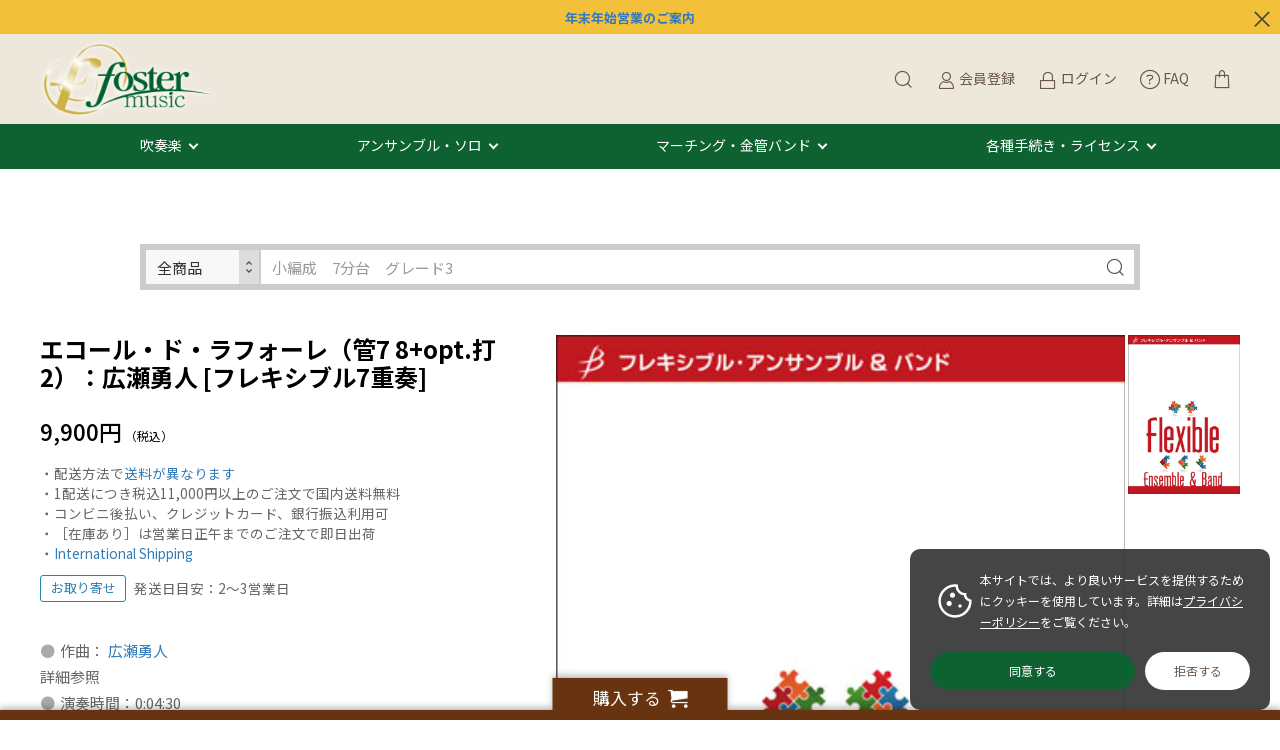

--- FILE ---
content_type: text/html; charset=UTF-8
request_url: https://www.fostermusic.jp/products/detail/10679
body_size: 186805
content:
<!doctype html>
<html lang="ja">
<head prefix="og: http://ogp.me/ns# fb: http://ogp.me/ns/fb# product: http://ogp.me/ns/product#">
    <meta charset="utf-8">
    <meta name="viewport" content="width=device-width, initial-scale=1, shrink-to-fit=no">
    <meta name="eccube-csrf-token" content="8vRbls_F80uTugs1dZ8fV5ZpkxEdnis-fuwZbmfGAt8">
    <title>エコール・ド・ラフォーレ（管7 8+opt.打2）：広瀬勇人 [フレキシブル7重奏] - フォスターミュージック株式会社</title> <meta name="keywords" content="エコール・ド・ラフォーレ（管7 8+opt.打2）：広瀬勇人 [フレキシブル7重奏],国内作編曲家"> <meta name="description" content="吹奏楽譜出版フォスターミュージックで【エコール・ド・ラフォーレ（管7 8+opt.打2）：広瀬勇人 [フレキシブル7重奏] 】をチェック♪ 自社作品はYouTube参考演奏／サンプルスコアをたっぷり公開。コンクール・コンテスト自由曲の選曲相談もお気軽に！コンビニ後払い対応。">
            
                                    
    
    <link rel="icon" href="/html/user_data/assets/img/common/favicon.ico">
    <link rel="stylesheet" href="https://stackpath.bootstrapcdn.com/bootstrap/3.4.1/css/bootstrap.min.css" integrity="sha384-HSMxcRTRxnN+Bdg0JdbxYKrThecOKuH5zCYotlSAcp1+c8xmyTe9GYg1l9a69psu" crossorigin="anonymous">
    <link rel="stylesheet" href="https://use.fontawesome.com/releases/v5.3.1/css/all.css" integrity="sha384-mzrmE5qonljUremFsqc01SB46JvROS7bZs3IO2EmfFsd15uHvIt+Y8vEf7N7fWAU" crossorigin="anonymous">
    <link rel="stylesheet" href="//cdn.jsdelivr.net/jquery.slick/1.6.0/slick.css">
    <link rel="stylesheet" href="/html/template/dtJEIA4008/assets/css/style.css">

        <style>
        @font-face {
            font-family: 'jeiafont';
            src:
                url( "/html/template/dtJEIA4008/assets/icon/jeiafont/fonts/jeiafont.ttf" ) format('truetype'),
                url( "/html/template/dtJEIA4008/assets/icon/jeiafont/fonts/jeiafont.woff" ) format('woff'),
                url( "/html/template/dtJEIA4008/assets/icon/jeiafont/fonts/jeiafont.svg#jeiafont" ) format('svg');
            font-weight: normal;
            font-style: normal;
            font-display: swap;
        }
    </style>

        <script src="https://code.jquery.com/jquery-3.6.0.min.js" integrity="sha256-/xUj+3OJU5yExlq6GSYGSHk7tPXikynS7ogEvDej/m4=" crossorigin="anonymous"></script>
    <script src="https://kit.fontawesome.com/8c955e01f5.js" crossorigin="anonymous"></script>
    <script>
        $(function() {
            $.ajaxSetup({
                'headers': {
                    'ECCUBE-CSRF-TOKEN': $('meta[name="eccube-csrf-token"]').attr('content')
                }
            });
        });
    </script>
                    <!-- ▼twitter_card -->
            <meta name="twitter:card" content="summary" />
<meta name="twitter:site" content="@fostermusic_jp" />
        <!-- ▲twitter_card -->
    <!-- ▼seoallone_og_tags_block -->
            	
			<!-- ▼seoallone_meta▼ -->
		<meta property="og:title" content="エコール・ド・ラフォーレ（管7 8+opt.打2）：広瀬勇人 [フレキシブル7重奏] - フォスターミュージック株式会社">
		
				<meta property="og:type" content="product">
						<meta property="og:site_name" content="フォスターミュージック株式会社">
						<meta property="og:description" content="吹奏楽譜出版フォスターミュージックで【エコール・ド・ラフォーレ（管7 8+opt.打2）：広瀬勇人 [フレキシブル7重奏] 】をチェック♪ 自社作品はYouTube参考演奏／サンプルスコアをたっぷり公開。コンクール・コンテスト自由曲の選曲相談もお気軽に！コンビニ後払い対応。">
						<meta property="og:url" content="https://www.fostermusic.jp/products/detail/10679">
								<meta property="og:image" content="https://www.fostermusic.jp/html/upload/save_image/flms-r.jpg">
				<!-- ▲seoallone_meta▲ -->
	
        <!-- ▲seoallone_og_tags_block -->
    <!-- ▼Google Tag Manager (header) -->
            <!-- Google Tag Manager -->
<script>(function(w,d,s,l,i){w[l]=w[l]||[];w[l].push({'gtm.start':
new Date().getTime(),event:'gtm.js'});var f=d.getElementsByTagName(s)[0],
j=d.createElement(s),dl=l!='dataLayer'?'&l='+l:'';j.async=true;j.src=
'https://www.googletagmanager.com/gtm.js?id='+i+dl;f.parentNode.insertBefore(j,f);
})(window,document,'script','dataLayer','GTM-W8VCLVD');</script>
<!-- End Google Tag Manager -->
        <!-- ▲Google Tag Manager (header) -->
    <!-- ▼Google Ecommerce Tag -->
            
        <!-- ▲Google Ecommerce Tag -->
    <!-- ▼apple touch icon -->
            <link rel="apple-touch-icon" href="/html/user_data/assets/img/common/apple-touch-icon.png" />
        <!-- ▲apple touch icon -->

                <link rel="stylesheet" href="/html/user_data/assets/css/customize.css">
</head>
<body id="page_product_detail" class="product_page">
        <!-- ▼Google Tag Manager (body) -->
            <!-- Google Tag Manager (noscript) -->
<noscript><iframe src="https://www.googletagmanager.com/ns.html?id=GTM-W8VCLVD"
height="0" width="0" style="display:none;visibility:hidden"></iframe></noscript>
<!-- End Google Tag Manager (noscript) -->
        <!-- ▲Google Tag Manager (body) -->



<div class="ec-layoutRole">
                <div class="ec-layoutRole__header">
                <!-- ▼【編集】ヘッダー(商品検索・ログインナビ・カート) -->
            <div class="ec-headInfomationRole jeia_hidden">
    <a href="https://www.canva.com/design/DAG8MUuGFh4/-gbXAYnKah-qbcN2t_W7tA/view?utm_content=DAG8MUuGFh4&utm_campaign=designshare&utm_medium=link2&utm_source=uniquelinks&utlId=h60f6f3a299" target="_blank"><b>年末年始営業のご案内</a></b>
    <div class="ec-headInfomationRole__close"><i class="jeiafont jeia-cross"></i></div>
</div>



<div class="ec-headerRole">

<div class="header_top">
    <!-- ▼ ヘッダー中央枠 ▼ -->
    <div class="ec-headerRole__center">

                <div class="ec-drawerButton">
            <span class="burger active">MENU</span>
        </div>

                <div class="ec-headerTitle">
            <a href="https://www.fostermusic.jp/">
                                <img src="/html/template/dtJEIA4008/assets/img/common/logo.png" alt="フォスターミュージック株式会社">
            </a>
        </div>

    </div>
    <!-- ▲ ヘッダー中央枠 ▲ -->

    <!-- ▼ ヘッダー右枠 ▼ -->
    <div class="ec-headerRole__right">

                <div class="ec-headerMenu">

                        
<!-- Block/search_product.twig -->



    
<!-- debug currentCategoryId =  -->

<div class="ec-headerMenu__item ec-headerSearch">
        <a href="#" class="ec-headerSearch__button">
        <i class="ec-headerMenu__itemIcon jeiafont jeia-search"></i>
    </a>

        <div class="ec-headerSearch__body">
        <form method="get" class="searchform" action="/products/list">
            <div class="ec-headerSearch__wrap">

                                
                                <div class="ec-headerSearch__scope ec-select" style="width:115px;">
                  <label class="select_ui">
                    <select
                        class="ec-headerSearch__scopeSelect js-search-scope-select" style="height:40px;"
                        data-has-category="0"
                    >
                        <option value="all">全商品</option>
                        <option
                            value="category"
                            disabled                        >
                            このカテゴリ
                        </option>
                    </select>
                  </label>
                </div>

                <div class="ec-headerSearch__keyword">
                    <div class="ec-input">
                        <input type="search" name="name" maxlength="50" class="search-name" placeholder="小編成　7分台　グレード3" />
                        <button class="ec-headerSearch__keywordBtn" type="submit">
                            <i class="jeiafont jeia-search"></i>
                        </button>
                    </div>
                </div>
            </div>
        </form>
    </div>
</div>

<script>
document.addEventListener('DOMContentLoaded', function () {
  var scopeSelect = document.querySelector('.js-search-scope-select');
  if (!scopeSelect) return;

  var categoryField = document.getElementById('search_category_id');
  var hasCategory = scopeSelect.getAttribute('data-has-category') === '1';

  function updateCategoryField() {
    if (!categoryField) return;

    var scope = scopeSelect.value;
    if (scope === 'category' && hasCategory) {
      // 表示中カテゴリで検索 → category_id を送信する
      categoryField.disabled = false;
    } else {
      // 全商品で検索、またはカテゴリが存在しない → category_id を送信しない
      categoryField.disabled = true;
    }
  }

  // カテゴリがないページでは強制的に「全商品」に固定
  if (!hasCategory) {
    scopeSelect.value = 'all';
  }

  scopeSelect.addEventListener('change', updateCategoryField);

  // 初期状態（デフォルト：全商品）を反映
  updateCategoryField();
});
</script>


        
                        <div class="ec-headerMenu__item hidden_mobile has-popup">
                <a href="https://www.fostermusic.jp/entry">
                    <i class="ec-headerMenu__itemIcon jeiafont jeia-user"></i>
                    <span class="ec-headerMenu__itemText">会員登録</span>
                </a>
                                <div class="ec-headerMenu__itemPopup">
                    <div class="itemPopupInner">新規会員ご登録はこちら</div>
                </div>
            </div>

                        <div class="ec-headerMenu__item hidden_mobile has-popup">
                <a href="https://www.fostermusic.jp/mypage/login">
                    <i class="ec-headerMenu__itemIcon jeiafont jeia-lock"></i>
                    <span class="ec-headerMenu__itemText">ログイン</span>
                </a>
                                <div class="ec-headerMenu__itemPopup">
                    <div class="itemPopupInner">会員の方はこちらからログイン</div>
                </div>
            </div>

        
                                <div class="ec-headerMenu__item">
                <a href="https://www.fostermusic.jp/faq">
                    <i class="ec-headerMenu__itemIcon fa-light fa-circle-question" style="vertical-align:middle;"></i>
                    <span class="ec-headerMenu__itemText">FAQ</span>
                </a>
            </div>

                        <div class="ec-headerMenu__item ec-cartNavi">
                <a href="https://www.fostermusic.jp/cart">
                    <i class="ec-headerMenu__itemIcon jeiafont jeia-cart2"></i>
                </a>
                <div class="ec-cartNavi__detail">
                    
<!-- Block/cart.twig -->


<div class="ec-cartNavi__body">
    <div class="ec-cartNaviWrap">
        <div class="ec-cartNaviNull">
            <div class="ec-cartNaviNull__message">
                <p>現在カート内に商品はございません。</p>
            </div>
        </div>
    </div>
</div>

                </div>
            </div>
        </div>

    </div>
    <!-- ▲ ヘッダー右枠 ▲ -->
</div>



<div class="header_bottom">
    <!-- ▼ ヘッダー左枠 ▼ -->
    <div class="ec-headerRole__left">

                <div class="ec-headerNav">
            <nav>
		<div class="ec-headerNav__item megamenu_hover">
			<a href="/products/list?category_id=51">吹奏楽</a>
			<div class="megamenu">
				<div class="megamenu_inner">
					<div class="megamenu_column">
						<h3>フォスターミュージック</h3>
						<ul>
							<li><a href="/products/list?category_id=6">フォスターミュージック出版作品</a></li>
							<li><a href="/products/list?category_id=729">スタディスコア</a></li>
							<li><a href="/products/list?category_id=700">電子オルガン演奏許諾楽曲</a></li>
						</ul>	
						<h3>イベントで探す</h3>
						<ul>
							<li><a href="/products/list?category_id=643">吹奏楽コンクール｜コンテスト</a></li>
							<li><a href="/products/list?category_id=596">演奏会｜コンサート</a></li>
						</ul>
					</div>
					<div class="megamenu_column">
						<h3>編成で探す</h3>
						<ul>
							<li><a href="/products/list?category_id=82">極小編成（15人以下）</a></li>
							<li><a href="/products/list?category_id=83">小編成（25人以下）</a></li>
							<li><a href="/products/list?category_id=84">中編成（35人以下）</a></li>
							<li><a href="/products/list?category_id=85">大編成（36人以上）</a></li>
							<li><a href="/products/list?category_id=470">フレックス｜フレキシブル</a></li>
						</ul>
						<h3>ジャンルで探す</h3>
						<ul>
							<li><a href="/products/list?category_id=604">オリジナル</a></li>
							<li><a href="/products/list?category_id=603">クラシックアレンジ</a></li>
							<li><a href="/products/list?category_id=601">マーチ</a></li>
							<li><a href="/products/list?category_id=596">ポピュラー</a></li>
						</ul>
					</div>
					<div class="megamenu_column">
						<h3>音源で探す</h3>
						<ul>
							<li><a href="/products/list?category_id=40">吹奏楽CD・DVD</a></li>
							<li><a href="https://blog.fostermusic.jp/news-topics/7348" target="_blank">配信・サブスクで聴く</a></li>
							<li><a href="https://www.youtube.com/user/fostermusicjp">YouTubeチャンネルで視聴する</a></li>
						</ul>
						<h3><a href="/products/list?category_id=699">教材・教則本</a></h3>
						<h3><a href="/user_data/music_selection_navigator">自由曲選曲ナビゲーター</a></h3>
						<h3><a href="https://blog.fostermusic.jp/news-topics/5576" target="_blank">メールで相談｜選曲コンシェルジュ</a></h3>
					</div>
				</div>
			</div>
		</div>
		<div class="ec-headerNav__item megamenu_hover">
			<a href="/products/list?category_id=16">アンサンブル・ソロ</a>
			<div class="megamenu">
				<div class="megamenu_inner">
					<div class="megamenu_column">
						<h3>木管楽器</h3>
						<ul>
							<li><a href="/products/list?category_id=17">フルート</a></li>
							<li><a href="/products/list?category_id=18">クラリネット</a></li>
							<li><a href="/products/list?category_id=457">オーボエ｜ファゴット｜ダブルリード</a></li>
							<li><a href="/products/list?category_id=19">サクソフォン（サックス）</a></li>
							<li><a href="/products/list?category_id=20">木管アンサンブル</a></li>
						</ul>
					</div>
					<div class="megamenu_column">
						<h3>金管楽器</h3>
						<ul>
							<li><a href="/products/list?category_id=21">トランペット</a></li>
							<li><a href="/products/list?category_id=24">ホルン</a></li>
							<li><a href="/products/list?category_id=22">トロンボーン</a></li>
							<li><a href="/products/list?category_id=23">ユーフォニアム｜テューバ｜バリチューバ</a></li>
							<li><a href="/products/list?category_id=25">金管アンサンブル</a></li>
						</ul>
					</div>
					<div class="megamenu_column">
						<h3>打楽器・混合・弦楽器ほか</h3>
						<ul>
						<li><a href="/products/list?category_id=26">パーカッション（打楽器）アンサンブル</a></li>
							<li><a href="/products/list?category_id=29">混合アンサンブル</a></li>
							<li><a href="/products/list?category_id=64">弦楽器・ピアノほか</a></li>
							<li><a href="/products/list?category_id=523">フレックス｜フレキシブル</a></li>
						</ul>
						<ul>
						<h3><a href="/products/list?category_id=50">アンサンブルCD・DVD</a></h3>	
						</ul>
						<h3><a href="https://blog.fostermusic.jp/news-topics/5576" target="_blank">メールで相談｜選曲コンシェルジュ</a></h3>		
					</div>
				</div>
			</div>
		</div>
		<div class="ec-headerNav__item megamenu_hover">
			<a href="/products/list86.html">マーチング・金管バンド</a>
			<div class="megamenu">
				<div class="megamenu_inner">
					<div class="megamenu_column">
						<h3>マーチング</h3>
						<ul>
							<li><a href="/products/list?category_id=86">マーチング楽譜</a></li>
						</ul>
					</div>
					<div class="megamenu_column">						
						<h3>金管バンド</h3>
						<ul>
							<li><a href="/products/list?category_id=55">金管バンド（ブラスバンド）楽譜</a></li>
						</ul>
					</div>
					<div class="megamenu_column">
												<h3><a href="https://blog.fostermusic.jp/news-topics/5576" target="_blank">メールで相談｜選曲コンシェルジュ</a></h3>
					</div>
				</div>
			</div>
		</div>
		<div class="ec-headerNav__item megamenu_hover">
			<a href="#">各種手続き・ライセンス</a>
			<div class="megamenu">
				<div class="megamenu_inner">
					<div class="megamenu_column">
						<h3>フォスターミュージック レンタル譜のご利用について</h3>
						<ul>
							<li><a href="https://blog.fostermusic.jp/rental" target="_blank">ご利用の流れ</a></li>
							<li><a href="https://blog.fostermusic.jp/rental" target="_blank">ご利用規約</a></li>
							<li><a href="https://bit.ly/3r1IHPA">ご注文書・申請書ダウンロード</a></li>
							<li><a href="https://blog.fostermusic.jp/rental#index_id2" target="_blank">契約内容の変更について（延長・担当者変更）</a></li>
							<li><a href="https://blog.fostermusic.jp/rental#index_id6" target="_blank">ご返却方法について</a></li>
						</ul>
						</div>
						<div class="megamenu_column">
						<h3>編曲について</h3>
						<ul>
							<li><a href="https://blog.fostermusic.jp/henkyoku" target="_blank">楽器の一部置換え・楽曲のカットについて</a></li>
							<li><a href="/products/list?category_id=700">電子オルガンでの編曲利用について</a></li>
							<li><a href="https://blog.fostermusic.jp/henkyoku_2" target="_blank">演奏形態の異なる編成への編曲申請（電子オルガン以外）</a></li>
						</ul>
						</div>
						<div class="megamenu_column">
						<h3>その他管理楽曲の利用について</h3>
						<ul>
							<li><a href="https://blog.fostermusic.jp/licence" target="_blank">録音・録画利用について</a></li>
							<li><a href="https://blog.fostermusic.jp/licence" target="_blank">楽譜の引用・原盤利用について</a></li>
						</ul>
						<h3><a href="/contact">お問い合わせ</a></h3>
						<ul>
							<li><a href="/faq">よくある質問</a></li>
							<li><a href="/contact">お問い合わせフォーム</a></li>
						</ul>
					</div>
				</div>
			</div>
		</div>
            </nav>
        </div>

                        
    </div>
    <!-- ▲ ヘッダー左枠 ▲ -->
</div>

</div>
        <!-- ▲【編集】ヘッダー(商品検索・ログインナビ・カート) -->
    <!-- ▼seoallone_breadcrumb_block -->
                    
        <!-- ▲seoallone_breadcrumb_block -->

        </div>
    
        
    <div class="ec-layoutRole__contents">
                
                
        <div class="ec-layoutRole__main">
                                        <div class="ec-layoutRole__mainTop">
                        <!-- ▼検索窓 -->
            

<div class="ec-headerSearch ec-headerSearch--top js-search-block">
    <form method="get" class="searchform" action="/products/list">
        <div class="ec-headerSearch__wrap">

                        
                        <div class="ec-headerSearch__scope ec-select" style="width:115px;">
              <label class="select_ui">
                <select
                    class="ec-headerSearch__scopeSelect js-search-scope-select"
                    style=""
                    data-has-category="0"
                >
                    <option value="all">全商品</option>
                    <option
                        value="category"
                        disabled                    >
                        このカテゴリ
                    </option>
                </select>
              </label>
            </div>

            <div class="ec-headerSearch__keyword">
                <div class="ec-input">
                    <input
                        type="text"
                        name="name"
                        class="search-name"
                        value=""
                        placeholder="小編成　7分台　グレード3"
                    >
                    <button class="ec-headerSearch__keywordBtn" type="submit">
                        <i class="jeiafont jeia-search"></i>
                    </button>
                </div>
            </div>
        </div>
    </form>
</div>

<script>
document.addEventListener('DOMContentLoaded', function () {
  // ページ内に複数あっても動くように、1ブロックずつ処理
  document.querySelectorAll('.js-search-block').forEach(function (block) {
    var scopeSelect = block.querySelector('.js-search-scope-select');
    if (!scopeSelect) return;

    var categoryField = block.querySelector('.js-search-category-id');
    var hasCategory = scopeSelect.getAttribute('data-has-category') === '1';

    function updateCategoryField() {
      if (!categoryField) return;

      var scope = scopeSelect.value;
      if (scope === 'category' && hasCategory) {
        // 表示中カテゴリで検索 → category_id を送信する
        categoryField.disabled = false;
      } else {
        // 全商品で検索、またはカテゴリが存在しない → category_id を送信しない
        categoryField.disabled = true;
      }
    }

    // カテゴリがないページでは強制的に「全商品」に固定
    if (!hasCategory) {
      scopeSelect.value = 'all';
    }

    scopeSelect.addEventListener('change', updateCategoryField);

    // 初期状態（デフォルト：全商品）を反映
    updateCategoryField();
  });
});
</script>
        <!-- ▲検索窓 -->

                </div>
            
                            <div class="ec-productRole">
        <div class="ec-productRole__grid">

            <div class="ec-productRole__gridCell cellRight">

                                <div class="ec-productRole__profile">

                                        <div class="ec-productRole__title">
                        <h1>エコール・ド・ラフォーレ（管7 8+opt.打2）：広瀬勇人 [フレキシブル7重奏]</h1>
                    </div>

                                                                                    
                                                                                                            
                                        
                                                                <div class="ec-productRole__price">
                            <div class="ec-price">
                                                                    <span class="ec-price__price">9,900円</span>
                                                                <span class="ec-price__tax">（税込）</span>
                            </div>
                        </div>
                    
                    <div class="ec-productRole__att">
・配送方法で<a href="/guide">送料が異なります</a><br>
・1配送につき税込11,000円以上のご注文で国内送料無料<br>
・コンビニ後払い、クレジットカード、銀行振込利用可<br>
・［在庫あり］は営業日正午までのご注文で即日出荷<br>
・<a href="https://www.fostermusic.jp/faq#faq-group-9">International Shipping</a>
                    </div>

                                            <div class="ec-productRole__tags">
                                                                                                <p class="ec-productRole__tag tag_zaiko2">お取り寄せ</p>
                                                                                                                        <p class="ec-productRole__att">
                                    発送日目安：2〜3営業日
                                </p>
                                                    </div>

                                        <div class="ec-productRole__description">
                        <dl class="ec-list-disc"><dd>作曲： <a target="_blank" href="https://fostermusic.jp/products/list?category_id=545">広瀬勇人</a><br></dd>詳細参照</dd><dd>演奏時間：0:04:30</dd><dd>グレード：3</dd></dl><h5>ブレーンミュージック／FLMS-87166</h5>
                    </div>

                                            <div class="ec-productRole__code">
                        商品コード：<span class="product-code-default notel">107-18888</span>
                    </div>
    

                                        <ul class="ec-productRole__tags">
                        </ul>

                    <form action="https://www.fostermusic.jp/products/add_cart/10679" method="post" id="form1" name="form1">
                        <div class="ec-productRole__actions">

                                            
                                                        <div class="ec-productRole__cartinRow">
                                                                    <p class="quantityLabel">数量：</p>
                                <div class="ec-quantityRole">
                                    <div class="ec-quantityRole__btn btnMinus"><i class="jeiafont jeia-remove"></i></div>
                                    <div class="ec-numberInput">
                                        <input type="number" id="quantity" name="quantity" required="required" min="1" maxlength="9" class="form-control" value="1" />
                                        
                                    </div>
                                    <div class="ec-quantityRole__btn btnPlus"><i class="jeiafont jeia-add"></i></div>
                                </div>

                                                                <div class="ec-productRole__btn">
                                    <button type="submit" class="ec-blockBtn--cartin add-cart jeia-cart2">
                                        カートに入れる
                                    </button>
                                </div>
    
                                                                    <div class="">
                                            <a href="#" id="favorite" class="ec-blockBtn--favorite">
                                        <i class="jeiafont jeia-heart"><span>お気に入りに追加</span></i>
                                    </a>
                                        </div>
                                </div>                        </div>                        <input type="hidden" id="product_id" name="product_id" value="10679" /><input type="hidden" id="ProductClass" name="ProductClass" value="10679" /><input type="hidden" id="_token" name="_token" value="oT0CNc63X4xr6gtoW17fTTJ78pCHCC1X-_f9EmI57BU" />
                    </form>

                                            <form action="https://www.fostermusic.jp/products/add_favorite/10679" method="post" id="form_favorite">
                    </form>
    
                <!--                        <div class="ec-productRole__share">
                        <p class="shareLabel">SHARE</p>
                        <ul class="shareBtnList">
                        <li><a class="shareBtn twitter" href="https://twitter.com/share?url="><i class="jeiafont jeia-twitter"></i><span>Twitter</span></a></li><li><a class="shareBtn facebook" href="https://www.facebook.com/sharer/sharer.php?u="><i class="jeiafont jeia-facebook"></i><span>Facebook シェア</span></a></li><li><a class="shareBtn line" href="https://social-plugins.line.me/lineit/share?url="><i class="jeiafont jeia-line2"></i><span>LINE</span></a></li><li><a class="shareBtn pocket" href="http://getpocket.com/edit?url="><i class="jeiafont jeia-get-pocket"></i><span>Pocket</span></a></li><li><a class="shareBtn hatena" href="http://b.hatena.ne.jp/add?mode=confirm&url="><i class="jeiafont jeia-hatenabookmark"></i><span>はてなブックマーク</span></a></li><li><a class="shareBtn no-window pinterest" data-pin-do="buttonBookmark" data-pin-custom="true" data-pin-lang="ja" data-pin-save="false" href="//jp.pinterest.com/pin/create/button/"><i class="jeiafont jeia-pinterest"></i><span>Pinterest</span></a><script async defer src="//assets.pinterest.com/js/pinit.js"></script></li>                        </ul>
                    </div> -->

                                        <div class="ec-modal">
                        <div class="ec-modal-overlay">
                            <div class="ec-modal-wrap">
                                <span class="ec-modal-close"><span class="ec-icon"><img src="/html/template/dtJEIA4008/assets/icon/cross-dark.svg" alt=""/></span></span>
                                <div id="ec-modal-header" class="text-center">カートに追加しました。</div>
                                <div class="ec-modal-box">
                                    <div class="ec-role">
                                        <span class="ec-inlineBtn--cancel">お買い物を続ける</span>
                                        <a href="https://www.fostermusic.jp/cart" class="ec-inlineBtn--action">カートへ進む</a>
                                    </div>
                                </div>
                            </div>
                        </div>
                    </div>

                </div>            </div>            <div class="ec-productRole__gridCell cellLeft">

                                <div class="ec-productRole__visual">

                                        <div class="ec-productVisualMain">
                                                <div class="ec-slickContainer">
                                <div class="slide-item">
                                <a class="luminous-gallery" data-iteration="<!--{$num}-->" href="/html/upload/save_image/flms-r.jpg" target="_blank">
                                    <img class="drift-img" src="/html/upload/save_image/flms-r.jpg" data-zoom="/html/upload/save_image/flms-r.jpg" alt="エコール・ド・ラフォーレ（管7 8+opt.打2）：広瀬勇人 [フレキシブル7重奏]">
                                </a>
                            </div>
                            </div>
                    </div>

                                        <div class="ec-productVisualNav desktop">
                            <div class="slideThumb"><img src="/html/upload/save_image/flms-r.jpg" alt=""></div>
                        </div>

                                        <div class="ec-productVisualNav sphone">
                        <div class="sideInNavShelf">
                                    <div class="slideThumb" data-index="0"><img src="/html/upload/save_image/flms-r.jpg" alt=""></div>
                                </div>
                    </div>

                                        <div class="sideInNavToggleBtn">
                        <i class="jeiafont jeia-grid"></i>
                        <span class="currentNum">1</span>
                        <span class="ceparate">/</span>
                        <span class="totalNum">1</span>
                    </div>
                </div>

                                <div class="drift-pane"></div>
                                            </div>
        </div>
                <div class="ec-productRole__youtube">
            <div class="video_wrapper"><iframe width="560" height="315" src="https://www.youtube.com/embed/6Rs4gqtQRC8?enablejsapi=1" title="YouTube video player" frameborder="0" allow="accelerometer; autoplay; clipboard-write; encrypted-media; gyroscope; picture-in-picture" allowfullscreen></iframe></div>
        </div>
        
            <div class="ec-productRole__freearea">
            <div class="ec-productDetailTab"><ul class="ec-productDetailTab__nav"><li data-tab="1">概要</li><li data-tab="2">編成/曲目</li><li data-tab="3">補足</li><li data-tab="4">ENGLISH</li></ul><div class="ec-productDetailTab__content tab-1"><!-- ▼ タブ1 ▼ --><h2>エコール・ド・ラフォーレ（管7 8+opt.打2）</h2><p>この作品は、今から20数年前、惜しまれつつ閉校となった富山県魚津市の学校をテーマに作曲されたものです。<br>小高い森の丘の上に建てられたこの学校では、かつて多くの生徒が学び、かけがえのない青春のひと時を過ごしました。しかし少子化などの影響を受けて閉校となることが決定。在学生や卒業生、関係者、地域の方々に大きな衝撃を与えました。<br>思い出の詰まった学校の閉校をそれぞれどのような想いで迎えたのか。作曲者も、学校で教鞭をとる1人として身につまされる想いでいっぱいになります。自分の力ではどうすることもできないやるせなさ、悲しみを受け入れ、その場所で過ごした様々な思い出は、やがて時間の経過と共に昇華され、その場所に学校はなくともそれぞれの心の中に生き続けていく――といった心の動きがあるのでは、と思いながら作曲されました。<br>曲名は直訳すると「森の学校」という意味のフランス語です。舞台となったのが小高い森の丘の上の学校ということと、この学校の校舎がその後民間活用され、「新川学びの森天神山交流館」という名で地域の文化活動に広く貢献していることに由来します。近年、少子化により学校の閉校・統合が進み、全国各地で似たような経験をするケースが多くなると思いますが、そのような時も大切な思い出を心の片隅に置いて、その後の人生を力強く歩んで頂きたいという想いが曲にこめられています。<br>2023年、富山県新川地区で活動するジェイド・ブラスアンサンブルの委嘱作品として作曲され、のちに作曲者によってフレキシブル・アンサンブルに改編されました。（広瀬勇人）</p><h2>仕様</h2><div class="dl_table"><dl><dt>アーティスト</dt><dd>作曲： <a target="_blank" href="https://fostermusic.jp/products/list?category_id=545">広瀬勇人</a><br></dd></dl><dl><dt>演奏形態</dt><dd><a target="_blank" href="/products/list?category_id=523">フレキシブル</a></dd></dl><dl><dt>編成</dt><dd><a target="_blank" href="/products/list?category_id=523&name=septet">7重奏</a></dl><dl><dt>演奏時間</dt><dd>0:04:30</dd></dl><dl><dt>グレード</dt><dd>3</dd></dl><dl><dt>商品カテゴリ</dt><dd>アンサンブル楽譜</dd></dl><dl><dt>出版社 / 品番</dt><dd><a target="_blank" href="/products/list?category_id=459">ブレーンミュージック</a> / FLMS-87166</dd></dl><dl><dt>発売日（年）</dt><dd>2023/07/25</dd></dl><dl><dt>キーワード</dt><dd>,オリジナル</dd></dl></div><!-- 
<style>
  .ec-productRole .ec-productRole__weight {
    padding: 14px 0;
    border-bottom: 1px dotted #ccc; }

  .ec-productRole .ec-productRole__size {
    padding: 14px 0;
    border-bottom: 1px dotted #ccc; }
</style>

<div class="ec-productRole__size">
        サイズ： <span id="deliveryplus_size_default">3.00</span>
    </div>
 --></div><div class="ec-productDetailTab__content tab-2"><!-- ▼ タブ2 ▼ --><h2>楽器編成</h2><div class="dl_table"><dl><dd>【Part 1】<br>Flute<br>Oboe<br>Clarinet in B♭<br>Soprano Saxophone in B♭<br>Alto Saxophone in E♭<br>Trumpet in B♭</dd></dl><dl><dd>【Part 2】<br>Flute<br>Oboe<br>Clarinet in B♭<br>Alto Saxophone in E♭<br>Trumpet in B♭</dd></dl><dl><dd>【Part 3】<br>Clarinet in B♭<br>Alto Saxophone in E♭<br>Trumpet in B♭<br>Horn in F</dd></dl><dl><dd>【Part 4】<br>Clarinet in B♭<br>Alto Saxophone in E♭<br>Tenor Saxophone in B♭<br>Horn in F<br>Trombone</dd></dl><dl><dd>【Part 5】<br>Bassoon<br>Clarinet in B♭<br>Tenor Saxophone in B♭<br>Horn in F<br>Trombone<br>Euphonium</dd></dl><dl><dd>【Part 6】<br>Bassoon<br>Bass Clarinet in B♭<br>Tenor Saxophone in B♭<br>Trombone<br>Euphonium</dd></dl><dl><dd>【Part 7 (optional)】<br>Bassoon<br>Bass Clarinet in B♭<br>Tenor Saxophone in B♭<br>Baritone Saxophone in E♭<br>Trombone<br>Euphonium</dd></dl><dl><dd>【Part 8】<br>Bassoon<br>Bass Clarinet in B♭<br>Baritone Saxophone in E♭<br>Bass Trombone<br>Tuba<br>String Bass</dd></dl><dl><dd>【Percussion 1 (optional)】<br>Hi-hat Cymbal<br>Suspended Cymbal<br>Triangle<br>Wind Chime</dd></dl><dl><dd>【Percussion 2 (optional)】<br>Glockenspiel<br>Vibraphone</dd></dl></div></div><div class="ec-productDetailTab__content tab-3"><h4>広瀬勇人(Hayato Hirose)</h4><p>東京生まれ。国際基督教大学高等学校を卒業後、東京ミュージック＆メディアアーツ尚美を首席で卒業。その後アメリカのボストン音楽院作曲科で優秀賞を受賞し卒業し、ベルギーのレメンス音楽院大学院にて作曲をヤン・ヴァンデルローストに師事。同校の作曲科および指揮科を卒業し、修士号を取得。</p><p></p><p>日本現代音楽協会新人賞入選、ニューイングランド学生作曲コンクール第1位、21世紀の吹奏楽「響宴」入選。日本、ヨーロッパの核出版社より多くの作品が出版され、ドイツ、スイス、シンガポールの吹奏楽コンクールの課題曲に選出される。</p><p></p><p>作曲をヤン・ヴァンデルロースト、ピート・スウェルツ、アンディ・ヴォース、松平頼暁の各氏に師事。指揮者としても精力的に活動する他、吹奏楽コンクール、アンサンブル・コンテストの審査員、講習会講師、21世紀の吹奏楽「響宴」の選曲委員などを務める。</p><p></p><p>尚美ミュージックカレッジ専門学校講師。著書「必ず役立つ 吹奏楽ハンドブック 小編成編」「吹奏楽のための 読譜とソルフェージュがわかる本」「吹奏楽部員のための 楽典がわかる本」（以上ヤマハ）、DVD「小編成バンドのための『サウンドバランス・メソッド』」「生徒だけで作り上げる アンサンブル」（以上ブレーン）、「指導者・奏者のためのアンサンブル指導」（ジャパンライム）。</p><p>「広瀬勇人オフィシャルHP」　<a href="http://www.hayatohirose.com/">http://www.hayatohirose.com/</a></p><!-- ▼ タブ3 ▼ --><div class="dl_table"><dl><dt>サイズ</dt><dd>A4／3cm未満</dd></dl></div><dl class="ec-list-icon"><h2>修正情報</h2></dl></div><div class="ec-productDetailTab__content tab-4"><!-- ▼ タブ4 ▼ --><h2>：Composer: Hayato HIROSE</br></h2><p></p><h3>Specifications</h3><div class="dl_table"><dl><dt>ARTIST</dt><dd>Composer: Hayato HIROSE</br></dd></dl><dl><dt>INSTRUMENTATION</dt><dd>Flex. Ensemble / Septet (7parts)</dd></dl><dl><dt>DURATION</dt><dd>0:04:30</dd></dl><dl><dt>GRADE</dt><dd>3</dd></dl><dl><dt>PRODUCT TYPE</dt><dd>Set / ENSEMBLE</dd></dl><dl><dt>PUBLISHER / Code</dt><dd>Brain Music / FLMS-87166</dd></dl><dl><dt>RELEASE</dt><dd>2023/07/25</dd></dl><dl><dt>OVERSEAS SHIPMENT</dt><dd>Ask</dd></dl><dl><dt>EUROPEAN PARTS</dt><dd></dd></dl></div><p>For foreign customers,</p>  <p>You can now purchase from overseas via WorldShopping BIZ.</p> <p>Study scores, ensembles, and CDs can be ordered directly from our website.</p> <p>Rental sheet music and some other items are not covered by this cart system, so please contact us by email.</p> <p><a target="_blank" href="https://peraichi.com/landing_pages/view/fostermusic" ><b>Information</b></a></p></div><div class="ec-productDetailTab__content tab-5"><!-- ▼ タブ5 ▼ --><div class="ec-productRole__youtube"></div></div></div></div>
        </div>
    

                                            <div class="ec-productRole__category">
                        <div class="titleLabel">関連カテゴリ：</div>
                                <div class="ec-topicpath">
                            <ul>
                                            <li class="ec-topicpath__item">
                                    <a href="https://www.fostermusic.jp/products/list?category_id=7">国内作編曲家</a>
                                </li>
                                        </ul>
                        </div>
                                <div class="ec-topicpath">
                            <ul>
                                            <li class="ec-topicpath__item">
                                    <a href="https://www.fostermusic.jp/products/list?category_id=16">アンサンブル・ソロ</a>
                                </li>
                                        </ul>
                        </div>
                                <div class="ec-topicpath">
                            <ul>
                                            <li class="ec-topicpath__item">
                                    <a href="https://www.fostermusic.jp/products/list?category_id=324">国内出版社</a>
                                </li>
                                        </ul>
                        </div>
                                <div class="ec-topicpath">
                            <ul>
                                            <li class="ec-topicpath__item">
                                    <a href="https://www.fostermusic.jp/products/list?category_id=324">国内出版社</a>
                                </li>
                                            <li class="ec-topicpath__item">
                                    <a href="https://www.fostermusic.jp/products/list?category_id=459">ブレーン・ミュージック</a>
                                </li>
                                        </ul>
                        </div>
                                <div class="ec-topicpath">
                            <ul>
                                            <li class="ec-topicpath__item">
                                    <a href="https://www.fostermusic.jp/products/list?category_id=16">アンサンブル・ソロ</a>
                                </li>
                                            <li class="ec-topicpath__item">
                                    <a href="https://www.fostermusic.jp/products/list?category_id=523">フレックス｜フレキシブル アンサンブル</a>
                                </li>
                                        </ul>
                        </div>
                                <div class="ec-topicpath">
                            <ul>
                                            <li class="ec-topicpath__item">
                                    <a href="https://www.fostermusic.jp/products/list?category_id=7">国内作編曲家</a>
                                </li>
                                            <li class="ec-topicpath__item">
                                    <a href="https://www.fostermusic.jp/products/list?category_id=545">広瀬勇人</a>
                                </li>
                                        </ul>
                        </div>
                            </div>
    
    </div>
                                        <div class="ec-layoutRole__mainBottom">
                        <!-- ▼商品閲覧履歴 -->
                <!-- ▼item_list▼ -->
    <div id="category_recommend_products" class="ec-shelfRole">
        <div class="tw-wrapper">
            <div class="ec-secHeading">
                <div class="ec-secHeading__en ec-secHeading__en2"><span>閲覧履歴</span></div>
            </div>
            <ul class="ec-shelfGrid">
                                    <li class="ec-shelfGrid__item">
                        <a href="https://www.fostermusic.jp/products/detail/10679" class='tw-item-list tw-rounded'>
                            <div class="tw-shadow-lg tw-flex tw-flex-col tw-justify-between tw-h-full tw-bg-white">
                                <div class='tw-item-list-header tw-relative'>
                                    <p class='ec-shelfGrid__item-image'>
                                        <img src="/html/upload/save_image/flms-r.jpg" alt="">
                                    </p>
                                </div>
                                <div class='tw-item-list-body'>
                                    <p>エコール・ド・ラフォーレ（管7 8+opt.打2）：広瀬勇人 [フレキシブル7重奏]</p>
                                    <p class='price02-default'>
                                                                                    ￥9,900
                                                                            </p>
                                </div>
                            </div>
                        </a>
                    </li>
                            </ul>
        </div>
    </div>

        <!-- ▲商品閲覧履歴 -->
    <!-- ▼お気に入り商品 -->
            
<style>
    .ec-checkedItemRole .ec-checkedItemRole__list{
        display: flex;
        flex-wrap: wrap!important;
        margin-bottom: 30px;
    }
    .ec-checkedItemRole .ec-checkedItemRole__listItem{
        margin-bottom: 5%;
        width: 48%;
        height: auto;
    }
    .ec-checkedItemRole .ec-checkedItemRole__listItem:nth-child(odd) {
        margin-right: 4%;
    }
    @media only screen and (min-width: 768px){
        .ec-checkedItemRole .ec-checkedItemRole__listItem{
            width: 23%!important;
            margin-bottom: 30px;
            margin-right: 2.6%;
        }
        .ec-checkedItemRole .ec-checkedItemRole__listItem:nth-child(odd),
        .ec-checkedItemRole .ec-checkedItemRole__listItem:not(:last-of-type){
            margin-right: 2.6%;
        }
        .ec-checkedItemRole .ec-checkedItemRole__listItem:nth-of-type(4n){
            margin-right: 0;
        }
    }
    .ec-checkedItemRole .ec-checkedItemRole__listItem a{
        color: black;
    }
    .ec-checkedItemRole .ec-checkedItemRole__listItemTitle{
        margin: 10px 0;
        font-size: 14px;
        font-weight: bold;
    }
    .ec-checkedItemRole .ec-checkedItemRole__listItemPrice{
        margin-top: 10px;
        font-size: 12px;
        font-weight: bold;
    }
    .ec-price .ec-price__price{
        font-size: 14px;
    }
    .ec-checkedItemRole__listItemTag{
        border-top: 1px dotted #ccc;
        margin-top: 10px;
    }
    .ec-checkedItemRole__listItemTag ul{
        padding: 0;
        margin-top: 10px;
        margin-bottom: 0;
        display: inline-block;
    }
    .ec-checkedItemRole__tag{
        display: inline-block;
        padding: 2px 5px;
        margin-bottom: 1%;
        list-style: none;
        font-size: 12px;
        color: #525263;
        border: solid 1px #D7DADD;
        border-radius: 3px;
        background-color: #F5F7F8;
    }
    .hover_none{
        display: inline-block;
    }
    .ec-checkedItemRole .ec-checkedItemRole__list .ec-checkedItemRole__listItem a:hover .hover_none{
        text-decoration:none!important;
    }
    .ec-checkedItemRole .ec-checkedItemRole__list .ec-checkedItemRole__listItem a:hover .ec-price__price{
        text-decoration:underline;
    }
    .ec-checkedItemRole__listItemBrand,
    .ec-checkedItemRole__listItemStock,
    .ec-checkedItemRole__listItemCode{
        font-size: 12px;
        margin-top: 10px;
    }
    .ec-checkedItemRole__listItemCategory{
        font-size: 12px;
        padding-top: 10px;
        margin-top: 10px;
        border-top: 1px dotted #ccc;
    }
    .ec-checkedItemRole__listItemCategory ul{
        text-decoration: none;
        display: block;
        list-style: none;
        padding: 0;
        margin-bottom: 0;
    }
    .ec-checkedItemRole__listItemDescription{
        font-size: 12px;
        display: -webkit-box;
        -webkit-box-orient: vertical;
        -webkit-line-clamp: 3;
        overflow: hidden;
        padding-top: 10px;
        margin-top: 10px;
        border-top: 1px dotted #ccc;
    }
    .ec-blockBtn--top{
        margin: 0 auto;
    }
    .ec-checkedItemRole__average{
        font-size: 80%;
        margin-top: 10px;
    }
    .ec-checkedItemRole__average .recommend_average{
        color: #DE5D50;
    }
    .ec-checkedItemRole .switch-off{
        text-align: right;
        margin: 10px 0 20px;
    }
    .ec-checkedItemRole .switch-off a{
        color: black;
        padding: 10px 0;
        text-decoration: underline;
        font-size: 80%;
    }
    .ec-checkedItemRole__nohistory{
        font-size: 80%;
        background: #F8F8F8;
        padding: 10px;
        width: 100%;
        text-align: center;
    }
    @media only screen and (min-width: 768px) {
        .ec-checkedItemRole__nohistory{
            text-align: left;
        }

        .ec-layoutRole__left .ec-checkedItemRole .l-side__hide,
        .ec-layoutRole__right .ec-checkedItemRole .l-side__hide {
            display: none;
        }

        .ec-layoutRole__left .ec-checkedItemRole .ec-secHeading__ja,
        .ec-layoutRole__right .ec-checkedItemRole .ec-secHeading__ja {
            font-size: 18px;
            font-weight: bold;
            letter-spacing: .2em;
        }

        .ec-layoutRole__left .ec-secHeading,
        .ec-layoutRole__right .ec-secHeading {
            background: #F8F8F8;
            padding: 8px;
        }

        .ec-layoutRole__left .ec-checkedItemRole,
        .ec-layoutRole__right .ec-checkedItemRole {
            padding-top: 0;
        }

        .ec-layoutRole__left .ec-checkedItemRole .ec-checkedItemRole__listItem,
        .ec-layoutRole__right .ec-checkedItemRole .ec-checkedItemRole__listItem {
            width: 100% !important;
            margin-right: 0 !important;
        }
    }
</style>

        <!-- ▲お気に入り商品 -->

                </div>
                    </div>

                    </div>

        
                <div class="ec-layoutRole__footer">
                <!-- ▼フッター -->
            <!-- Block/footer.twig -->
<div class="ec-footerRole">
    <div class="ec-footerGuide">
        <div class="ec-footerGuide__inner">
            <div class="ec-footerGuide__wrap">
                <div class="ec-footerGuide__item">
                    <i class="ec-footerGuide__itemIcon footer_icon_list"></i>
                    <div class="ec-footerGuide__itemText">
                        <h3>レンタル楽譜利用について</h3>
                        <p>レンタル譜ご注文の際は事前申請が必要です</p>
                    </div>
			<a href="https://blog.fostermusic.jp/rental" target="_blank">レンタル楽譜利用</a>
                </div>
                <div class="ec-footerGuide__item">
                    <i class="ec-footerGuide__itemIcon  footer_icon_music"></i>
                    <div class="ec-footerGuide__itemText">
                        <h3>編曲利用について</h3>
                        <p>吹奏楽編成以外で演奏する方も対象です</p>
                    </div>
			<a href="https://blog.fostermusic.jp/henkyoku" target="_blank">編曲利用申請</a>
                </div>
                <div class="ec-footerGuide__item">
                    <i class="ec-footerGuide__itemIcon jeiafont jeia-mail"></i>
                    <div class="ec-footerGuide__itemText">
                        <h3>お問い合わせフォーム</h3>
                        <p>お気軽にご相談ください</p>
                    </div>
			<a href="/contact/">お問い合わせフォーム</a>
                </div>
            </div>
        </div>
    </div>
    <div class="ec-footerNavi">
        <div class="ec-footerNavi__wrap">
                        <div class="ec-footerNavi__item">
		<h3>商品を探す</h3>
			<ul class="ec-footerNavi__itemList">
				<li><a href="/products/list?category_id=51">吹奏楽楽譜</a></li>
				<li><a href="/products/list?category_id=16">アンサンブル・ソロ楽譜</a></li>
				<li><a href="/products/list?category_id=86">マーチング・金管バンド楽譜</a></li>
                <li><a href="/products/list?category_id=700">電子オルガン演奏許諾楽曲</a></li>
			</ul>
            </div>
                        <div class="ec-footerNavi__item">
			<h3>選曲サポート</h3>
			<ul class="ec-footerNavi__itemList">
				<li><a href="/user_data/music_selection_navigator">自由曲選曲ナビゲーター</a></li>
				<li><a href="https://blog.fostermusic.jp/news-topics/5576" target="_blank">選曲コンシェルジュ</a></li>
				<li><a href="https://blog.fostermusic.jp/tag/freedl" target="_blank">楽譜無料ダウンロード</a></li>	
				<li><a href="https://blog.fostermusic.jp/" target="_blank">ブログ：吹奏楽＆アンサンブル情報マガジン</a></li>			
			</ul>
			</div>
			 <div class="ec-footerNavi__item">
                <h3>お買い物ガイド</h3>
                <ul class="ec-footerNavi__itemList">
                    <li><a href="https://www.fostermusic.jp/faq">よくある質問</a></li>
                    <li><a href="https://www.fostermusic.jp/contact">お問い合わせ</a></li>
                    <li><a href="https://www.fostermusic.jp/help/about">フォスターミュージックについて</a></li>
                    <li><a href="https://www.fostermusic.jp/help/tradelaw">特定商取引法に基づく表記</a></li>
                    <li><a href="https://www.fostermusic.jp/help/agreement">利用規約</a></li>
                    <li><a href="https://www.fostermusic.jp/help/privacy">プライバシーポリシー</a></li>
                    <li><a href="https://www.fostermusic.jp/faq#faq-group-9">International Shipping</a></li>
                </ul>
            </div>
                        <div class="ec-footerNavi__item">
                <h3>YouTube</h3>
                <div class="ec-footerNavi__item_youtube">
                    <h4>チャンネル登録よろしくおねがいします</h4>
			<p>吹奏楽の人気曲・新曲・フル音源たっぷり♪ 実力校や団体の演奏動画も配信中！</p>
			<div class="ec-footerNavi__item_youtube_btn"><a href="https://www.youtube.com/user/fostermusicjp" target="_blank">チャンネル登録する</a></div>
                </div>
    <div class="ec-footerSocial">
        <ul class="ec-footerSocial__itemList">
            <li class="twitter"><a href="https://x.com/fostermusic_jp" target="_blank"><svg width="1200" height="1227" viewBox="0 0 1200 1227" fill="none" xmlns="http://www.w3.org/2000/svg"><path d="M714.163 519.284L1160.89 0H1055.03L667.137 450.887L357.328 0H0L468.492 681.821L0 1226.37H105.866L515.491 750.218L842.672 1226.37H1200L714.137 519.284H714.163ZM569.165 687.828L521.697 619.934L144.011 79.6944H306.615L611.412 515.685L658.88 583.579L1055.08 1150.3H892.476L569.165 687.854V687.828Z" fill="white"/></svg></a></li><li class="facebook"><a href="https://www.facebook.com/fostermusic.jp/" target="_blank"><i class="jeiafont jeia-facebook"></i></a></li><li class="instagram"><a href="https://www.instagram.com/fostermusic.jp/" target="_blank"><i class="jeiafont jeia-instagram"></i></a></li>        </ul>
    </div>

            </div>
        </div>
    </div>

    <div class="ec-footerTitle">
        <div class="ec-footerTitle__logo">
            <a class="ec-footerTitle__logoimg" href="https://www.fostermusic.jp/">フォスターミュージック株式会社</a>
		<p>〒273-0032<br>千葉県船橋市葛飾町2丁目376-1金子ビル103<br>0120-916-773(月〜金10:30〜18:30受付／土日祝休)</p>
        </div>
        <div class="ec-footerTitle__bn">
		<div class="ec-footerTitle__bn_box"><img src="/html/template/dtJEIA4008/assets/img/common/footer_bn01.png" alt=""></div>
		<div class="ec-footerTitle__bn_box"><img src="/html/template/dtJEIA4008/assets/img/common/footer_bn02.png" alt=""></div>
		<div class="ec-footerTitle__bn_box"><img src="/html/template/dtJEIA4008/assets/img/common/footer_bn03.png" alt=""></div>
        </div>
	<div class="ec-footerTitle__copyright">&copy; fostermusic all rights reserved.</div>
    </div>
        
</div>
        <!-- ▲フッター -->

        </div>
    </div><!-- ec-layoutRole -->

<div class="ec-overlayRole"></div>
<div class="ec-drawerRole">
                    <!-- ▼ログインナビ(SP) -->
            <!-- Block/login_sp.twig -->



<div class="ec-drawerMenu">

        <div class="ec-drawerMenu__item">
        <a href="https://www.fostermusic.jp/">
            <span class="ec-drawerMenu__itemText">HOME</span>
        </a>
    </div>

    
	<div class="ec-drawerMenu__item">
		<a href="/products/list?category_id=51">	
			<span class="ec-drawerMenu__itemText">吹奏楽楽譜</span>
		</a>
		<div class="ec-drawerMenu__category">
			<ul class="parent">
				<li class="has-child">
					<a href="/products/list?category_id=6">フォスターミュージック</a>
					<ul class="child">
						<li>
							<a href="/products/list?category_id=6">フォスターミュージック出版作品</a>
							<a href="/products/list?category_id=729">スタディスコア</a>
							<a href="/products/list?category_id=700">電子オルガン演奏許諾楽曲</a>
						</li>
					</ul>
				</li>
				<li class="has-child">
					<a href="/products/list?category_id=51">イベントで探す</a>
					<ul class="child">
						<li>
							<a href="/products/list?category_id=643">吹奏楽コンクール｜コンテスト</a>
							<a href="/products/list?category_id=596">演奏会｜コンサート</a>
						</li>
					</ul>
				</li>									
				<li class="has-child">
					<a href="/products/list?category_id=51">編成で探す</a>
					<ul class="child">
						<li>
							<a href="/products/list?category_id=82">極小編成（15人以下）</a>
							<a href="/products/list?category_id=83">小編成（25人以下）</a>
							<a href="/products/list?category_id=84">中編成（35人以下）</a>
							<a href="/products/list?category_id=85">大編成（36人以上）</a>
							<a href="/products/list?category_id=470">フレックス｜フレキシブル</a>
						</li>
					</ul>
				</li>
				<li class="has-child">
					<a href="/products/list?category_id=51">ジャンルで探す</a>
					<ul class="child">
						<li>
							<a href="/products/list?category_id=604">オリジナル</a>
							<a href="/products/list?category_id=603">クラシックアレンジ</a>
							<a href="/products/list?category_id=601">マーチ</a>
							<a href="/products/list?category_id=596">ポピュラー</a>
						</li>
					</ul>
				</li>
				<li>
					<a href="/products/list?category_id=40">吹奏楽CD・DVD</a>
				</li>
				<li>
					<a href="/products/list?category_id=699">教材・教則本</a>
				</li>
				<li>
					<a href="https://blog.fostermusic.jp/news-topics/5576" target="_blank">メールで相談｜選曲コンシェルジュ</a>
				</li>
				<li>
					<a href="/user_data/music_selection_navigator">自由曲選曲ナビゲーター</a>
				</li>
		</div>
	</div>
	<div class="ec-drawerMenu__item">
		<a href="/products/list?category_id=16">
			<span class="ec-drawerMenu__itemText">アンサンブル・ソロ楽譜</span>
		</a>
		<div class="ec-drawerMenu__category">
			<ul class="parent">
				<li class="has-child">
					<a href="/products/list?category_id=16">木管楽器</a>
					<ul class="child">
						<li>
							<a href="/products/list?category_id=17">フルート</a>
							<a href="/products/list?category_id=18">クラリネット</a>
							<a href="/products/list?category_id=457">オーボエ｜ファゴット｜ダブルリード</a>
							<a href="/products/list?category_id=19">サクソフォン</a>
							<a href="/products/list?category_id=20">木管アンサンブル</a>
						</li>
					</ul>
				</li>
				<li class="has-child">
					<a href="/products/list?category_id=16">金管楽器</a>
					<ul class="child">
						<li>
							<a href="/products/list?category_id=21">トランペット</a>
							<a href="/products/list?category_id=24">ホルン</a>
							<a href="/products/list?category_id=22">トロンボーン</a>
							<a href="/products/list?category_id=23">ユーフォニアム｜テューバ</a>
							<a href="/products/list?category_id=25">金管アンサンブル</a>
						</li>
					</ul>
				</li>
				<li class="has-child">
					<a href="/products/list?category_id=16">打楽器・混合・弦楽器ほか</a>
					<ul class="child">
						<li>
							<a href="/products/list?category_id=26">打楽器アンサンブル</a>
							<a href="/products/list?category_id=29">混合アンサンブル</a>
							<a href="/products/list?category_id=64">弦楽器・ピアノほか</a>
							<a href="/products/list?category_id=523">フレックス｜フレキシブル</a>							
						</li>
					</ul>
				</li>
					<a href="/products/list?category_id=50">アンサンブルCD・DVD</a>
				</li>
				<li>
					<a href="https://blog.fostermusic.jp/news-topics/5576" target="_blank">メールで相談｜選曲コンシェルジュ</a>
				</li>
			</ul>
		</div>
	</div>
	<div class="ec-drawerMenu__item">
		<a href="/products/list?category_id=86">
			<span class="ec-drawerMenu__itemText">マーチング・金管バンド</span>
		</a>
		<div class="ec-drawerMenu__category">
			<ul class="parent">
				<li>
					<a href="/products/list?category_id=86">マーチング楽譜</a>
				</li>
				<li>
					<a href="/products/list?category_id=55">金管バンド（ブラスバンド）楽譜</a>
				</li>
								
				<li>
					<a href="https://blog.fostermusic.jp/news-topics/5576" target="_blank">メールで相談｜選曲コンシェルジュ</a>
				</li>
			</ul>
		</div>
	</div>
		<div class="ec-drawerMenu__item">
		<a href="#">
			<span class="ec-drawerMenu__itemText">各種手続き・ライセンスについて</span>
		</a>
		<div class="ec-drawerMenu__category">
			<ul class="parent">
				<li class="has-child">
					<a href="https://blog.fostermusic.jp/rental" target="_blank">レンタル楽譜のご利用について</a>
					<ul class="child">
						<li>
							<a href="https://blog.fostermusic.jp/rental" target="_blank">レンタル譜ご利用の流れ</a>
							<a href="https://blog.fostermusic.jp/rental" target="_blank">レンタル譜ご利用規約</a>							
							<a href="https://www2.fostermusic.jp/l/885663/2021-03-18/39rzp/885663/1616043725awmvZ7KJ/fostermusic_rental.pdf">ご注文書・FAX申請書ダウンロード</a>
						</li>
					</ul>
				</li>
				<li class="has-child">
					<a href="https://blog.fostermusic.jp/licence" target="_blank">編曲について</a>
					<ul class="child">
						<li>
							<a href="https://blog.fostermusic.jp/henkyoku" target="_blank" >楽器編成の変更・楽曲のカットについて</a>
							<a href="https://blog.fostermusic.jp/henkyoku_2" target="_blank">電子オルガン等別の演奏形態での編曲利用について</a>
						</li>
					</ul>
				</li>
				<li class="has-child">
					<a href="https://blog.fostermusic.jp/licence" target="_blank">その他管理楽曲の利用について</a>
					<ul class="child">
						<li>
							<a href="https://blog.fostermusic.jp/licence" target="_blank">録音・録画利用について</a>
							<a href="https://blog.fostermusic.jp/licence" target="_blank">楽譜の引用、原盤利用について</a>							
						</li>
					</ul>
				</li>
			</ul>
		</div>
	</div>

<!-- ↓デフォルトのカテゴリー表示 -->
<!--
    <div class="ec-drawerMenu__item">
        <a href="https://www.fostermusic.jp/products/list">
            <span class="ec-drawerMenu__itemText">PRODUCTS</span>
        </a>
                <div class="ec-drawerMenu__category">
                                    <ul class="parent">
                                    <li>        <a href="https://www.fostermusic.jp/products/list?category_id=51">吹奏楽</a>
            <ul class="child">
                            <li>        <a href="https://www.fostermusic.jp/products/list?category_id=643">吹奏楽コンクール自由曲向け</a>
    </li>
                            <li>        <a href="https://www.fostermusic.jp/products/list?category_id=82">極小編成（15人以下）</a>
            <ul class="child">
                            <li>        <a href="https://www.fostermusic.jp/products/list?category_id=725">ちいさな吹奏楽編成「シュピール室内合奏団シリーズ」</a>
    </li>
                    </ul>
    </li>
                            <li>        <a href="https://www.fostermusic.jp/products/list?category_id=83">小編成（25人以下）</a>
    </li>
                            <li>        <a href="https://www.fostermusic.jp/products/list?category_id=84">中編成（35人以下）</a>
    </li>
                            <li>        <a href="https://www.fostermusic.jp/products/list?category_id=85">大編成（36人以上）</a>
    </li>
                            <li>        <a href="https://www.fostermusic.jp/products/list?category_id=470">フレックス｜フレキシブル バンド</a>
            <ul class="child">
                            <li>        <a href="https://www.fostermusic.jp/products/list?category_id=733">EMR Flexi-Band</a>
    </li>
                            <li>        <a href="https://www.fostermusic.jp/products/list?category_id=734">フレキシブル・アンサンブル&amp;バンド</a>
    </li>
                            <li>        <a href="https://www.fostermusic.jp/products/list?category_id=735">Hal Leonard FLEX-Band</a>
    </li>
                    </ul>
    </li>
                            <li>        <a href="https://www.fostermusic.jp/products/list?category_id=604">オリジナル</a>
            <ul class="child">
                            <li>        <a href="https://www.fostermusic.jp/products/list?category_id=585">邦人オリジナル</a>
    </li>
                            <li>        <a href="https://www.fostermusic.jp/products/list?category_id=586">海外オリジナル</a>
    </li>
                    </ul>
    </li>
                            <li>        <a href="https://www.fostermusic.jp/products/list?category_id=603">クラシックアレンジ</a>
    </li>
                            <li>        <a href="https://www.fostermusic.jp/products/list?category_id=596">ポピュラー</a>
            <ul class="child">
                            <li>        <a href="https://www.fostermusic.jp/products/list?category_id=601">マーチ</a>
            <ul class="child">
                            <li>        <a href="https://www.fostermusic.jp/products/list?category_id=739">フィリップ・スパークによるスーザ・マーチ集</a>
    </li>
                            <li>        <a href="https://www.fostermusic.jp/products/list?category_id=707">ニュー・ベネット・バンド・ブック</a>
    </li>
                    </ul>
    </li>
                            <li>        <a href="https://www.fostermusic.jp/products/list?category_id=598">映画・ミュージカル</a>
            <ul class="child">
                            <li>        <a href="https://www.fostermusic.jp/products/list?category_id=650">スタジオジブリ</a>
    </li>
                            <li>        <a href="https://www.fostermusic.jp/products/list?category_id=605">ディズニー</a>
    </li>
                    </ul>
    </li>
                            <li>        <a href="https://www.fostermusic.jp/products/list?category_id=599">ジャズ・ラテン</a>
    </li>
                            <li>        <a href="https://www.fostermusic.jp/products/list?category_id=600">童謡｜民謡</a>
    </li>
                    </ul>
    </li>
                            <li>        <a href="https://www.fostermusic.jp/products/list?category_id=699">基礎合奏</a>
    </li>
                            <li>        <a href="https://www.fostermusic.jp/products/list?category_id=40">吹奏楽CD</a>
            <ul class="child">
                            <li>        <a href="https://www.fostermusic.jp/products/list?category_id=41">コンクール自由曲ベストアルバム</a>
    </li>
                            <li>        <a href="https://www.fostermusic.jp/products/list?category_id=681">20人のコンクールレパートリー</a>
    </li>
                            <li>        <a href="https://www.fostermusic.jp/products/list?category_id=703">ワコーバンドコレクション</a>
    </li>
                            <li>        <a href="https://www.fostermusic.jp/products/list?category_id=630">CAFUAセレクション</a>
    </li>
                            <li>        <a href="https://www.fostermusic.jp/products/list?category_id=499">土気シビックウインドオーケストラ</a>
    </li>
                            <li>        <a href="https://www.fostermusic.jp/products/list?category_id=43">自衛隊音楽隊</a>
    </li>
                            <li>        <a href="https://www.fostermusic.jp/products/list?category_id=42">フィルハーモニックウインズ大阪</a>
    </li>
                            <li>        <a href="https://www.fostermusic.jp/products/list?category_id=704">Japan’s Best (全日本吹奏楽コンクール全国大会金賞受賞団体ライブ盤)</a>
    </li>
                    </ul>
    </li>
                    </ul>
    </li>
                                    <li>        <a href="https://www.fostermusic.jp/products/list?category_id=16">アンサンブル・ソロ</a>
            <ul class="child">
                            <li>        <a href="https://www.fostermusic.jp/products/list?category_id=17">フルート</a>
    </li>
                            <li>        <a href="https://www.fostermusic.jp/products/list?category_id=457">オーボエ｜ファゴット｜ダブルリード</a>
            <ul class="child">
                            <li>        <a href="https://www.fostermusic.jp/products/list?category_id=455">オーボエ</a>
    </li>
                            <li>        <a href="https://www.fostermusic.jp/products/list?category_id=456">ファゴット</a>
    </li>
                    </ul>
    </li>
                            <li>        <a href="https://www.fostermusic.jp/products/list?category_id=18">クラリネット</a>
            <ul class="child">
                            <li>        <a href="https://www.fostermusic.jp/products/list?category_id=624">クラリネットアンサンブル・パッツァ(クアトロ・パッツァ)</a>
    </li>
                            <li>        <a href="https://www.fostermusic.jp/products/list?category_id=680">オブロー・クラリネット・アンサンブル</a>
    </li>
                    </ul>
    </li>
                            <li>        <a href="https://www.fostermusic.jp/products/list?category_id=19">サクソフォン</a>
            <ul class="child">
                            <li>        <a href="https://www.fostermusic.jp/products/list?category_id=708">ハッピー☆マッキー SAXカルテット</a>
    </li>
                            <li>        <a href="https://www.fostermusic.jp/products/list?category_id=628">アンサンブル・オットヴォーチ</a>
    </li>
                            <li>        <a href="https://www.fostermusic.jp/products/list?category_id=649">ヴィーヴ!サクソフォーン・クヮルテット</a>
    </li>
                            <li>        <a href="https://www.fostermusic.jp/products/list?category_id=626">カルテット・スピリタス</a>
    </li>
                            <li>        <a href="https://www.fostermusic.jp/products/list?category_id=627">クインテット・シルク</a>
    </li>
                            <li>        <a href="https://www.fostermusic.jp/products/list?category_id=719">D-Sax</a>
    </li>
                            <li>        <a href="https://www.fostermusic.jp/products/list?category_id=625">SAX四重奏団QUADRA</a>
    </li>
                            <li>        <a href="https://www.fostermusic.jp/products/list?category_id=723">佐川鮎子コレクション</a>
    </li>
                            <li>        <a href="https://www.fostermusic.jp/products/list?category_id=722">河西麻希ソロ&amp;アンサンブル</a>
    </li>
                    </ul>
    </li>
                            <li>        <a href="https://www.fostermusic.jp/products/list?category_id=20">木管アンサンブル</a>
    </li>
                            <li>        <a href="https://www.fostermusic.jp/products/list?category_id=21">トランペット</a>
    </li>
                            <li>        <a href="https://www.fostermusic.jp/products/list?category_id=24">ホルン</a>
    </li>
                            <li>        <a href="https://www.fostermusic.jp/products/list?category_id=22">トロンボーン</a>
            <ul class="child">
                            <li>        <a href="https://www.fostermusic.jp/products/list?category_id=715">トロンボーン・カルテット・ティンツ</a>
    </li>
                            <li>        <a href="https://www.fostermusic.jp/products/list?category_id=661">トロンボーン・クァルテット・ジパング</a>
    </li>
                            <li>        <a href="https://www.fostermusic.jp/products/list?category_id=709">Trio Sync. | トリオ・シンク</a>
    </li>
                            <li>        <a href="https://www.fostermusic.jp/products/list?category_id=717">Jazz Trombone Quartet VOLTZ</a>
    </li>
                    </ul>
    </li>
                            <li>        <a href="https://www.fostermusic.jp/products/list?category_id=23">ユーフォニアム｜テューバ</a>
            <ul class="child">
                            <li>        <a href="https://www.fostermusic.jp/products/list?category_id=711">ユーフォニアム</a>
    </li>
                            <li>        <a href="https://www.fostermusic.jp/products/list?category_id=712">チューバ ｜テューバ</a>
    </li>
                    </ul>
    </li>
                            <li>        <a href="https://www.fostermusic.jp/products/list?category_id=25">金管アンサンブル</a>
            <ul class="child">
                            <li>        <a href="https://www.fostermusic.jp/products/list?category_id=727">ブラス・ヘキサゴン</a>
    </li>
                            <li>        <a href="https://www.fostermusic.jp/products/list?category_id=678">J’z Craze Brass Ensemble Repertory</a>
    </li>
                            <li>        <a href="https://www.fostermusic.jp/products/list?category_id=629">ジョイフルブラス</a>
    </li>
                    </ul>
    </li>
                            <li>        <a href="https://www.fostermusic.jp/products/list?category_id=26">打楽器アンサンブル</a>
    </li>
                            <li>        <a href="https://www.fostermusic.jp/products/list?category_id=29">混合アンサンブル</a>
    </li>
                            <li>        <a href="https://www.fostermusic.jp/products/list?category_id=523">フレックス｜フレキシブル アンサンブル</a>
    </li>
                            <li>        <a href="https://www.fostermusic.jp/products/list?category_id=527">合唱</a>
    </li>
                            <li>        <a href="https://www.fostermusic.jp/products/list?category_id=64">弦楽・ピアノ</a>
    </li>
                            <li>        <a href="https://www.fostermusic.jp/products/list?category_id=50">アンサンブルCD</a>
            <ul class="child">
                            <li>        <a href="https://www.fostermusic.jp/products/list?category_id=571">全日本アンサンブルコンテスト</a>
    </li>
                            <li>        <a href="https://www.fostermusic.jp/products/list?category_id=572">ブレーン・アンサンブル・コレクション</a>
    </li>
                    </ul>
    </li>
                    </ul>
    </li>
                                    <li>        <a href="https://www.fostermusic.jp/products/list?category_id=86">マーチング・金管バンド</a>
            <ul class="child">
                            <li>        <a href="https://www.fostermusic.jp/products/list?category_id=45">マーチング</a>
    </li>
                            <li>        <a href="https://www.fostermusic.jp/products/list?category_id=55">金管バンド</a>
    </li>
                            <li>        <a href="https://www.fostermusic.jp/products/list?category_id=463">ジャズ・アンサンブル</a>
    </li>
                    </ul>
    </li>
                                    <li>        <a href="https://www.fostermusic.jp/products/list?category_id=7">国内作編曲家</a>
            <ul class="child">
                            <li>        <a href="https://www.fostermusic.jp/products/list?category_id=547">浅利真</a>
    </li>
                            <li>        <a href="https://www.fostermusic.jp/products/list?category_id=521">足立正</a>
    </li>
                            <li>        <a href="https://www.fostermusic.jp/products/list?category_id=520">阿部勇一</a>
    </li>
                            <li>        <a href="https://www.fostermusic.jp/products/list?category_id=319">天野正道</a>
    </li>
                            <li>        <a href="https://www.fostermusic.jp/products/list?category_id=32">井澗昌樹</a>
    </li>
                            <li>        <a href="https://www.fostermusic.jp/products/list?category_id=53">石毛里佳</a>
    </li>
                            <li>        <a href="https://www.fostermusic.jp/products/list?category_id=472">石津谷治法</a>
    </li>
                            <li>        <a href="https://www.fostermusic.jp/products/list?category_id=657">岩井直溥</a>
    </li>
                            <li>        <a href="https://www.fostermusic.jp/products/list?category_id=549">内田祥子</a>
    </li>
                            <li>        <a href="https://www.fostermusic.jp/products/list?category_id=479">江原大介</a>
    </li>
                            <li>        <a href="https://www.fostermusic.jp/products/list?category_id=517">追榮祥</a>
    </li>
                            <li>        <a href="https://www.fostermusic.jp/products/list?category_id=529">小栗克裕</a>
    </li>
                            <li>        <a href="https://www.fostermusic.jp/products/list?category_id=551">柏原卓之</a>
    </li>
                            <li>        <a href="https://www.fostermusic.jp/products/list?category_id=537">片岡寛晶</a>
    </li>
                            <li>        <a href="https://www.fostermusic.jp/products/list?category_id=671">加藤大輝</a>
    </li>
                            <li>        <a href="https://www.fostermusic.jp/products/list?category_id=552">かとうまさゆき</a>
    </li>
                            <li>        <a href="https://www.fostermusic.jp/products/list?category_id=538">金山徹</a>
    </li>
                            <li>        <a href="https://www.fostermusic.jp/products/list?category_id=738">鹿野草平</a>
    </li>
                            <li>        <a href="https://www.fostermusic.jp/products/list?category_id=522">加養浩幸</a>
    </li>
                            <li>        <a href="https://www.fostermusic.jp/products/list?category_id=535">河邊一彦</a>
    </li>
                            <li>        <a href="https://www.fostermusic.jp/products/list?category_id=320">木村吉宏</a>
    </li>
                            <li>        <a href="https://www.fostermusic.jp/products/list?category_id=648">久保太郎</a>
    </li>
                            <li>        <a href="https://www.fostermusic.jp/products/list?category_id=477">小西龍也</a>
    </li>
                            <li>        <a href="https://www.fostermusic.jp/products/list?category_id=518">近藤礼隆</a>
    </li>
                            <li>        <a href="https://www.fostermusic.jp/products/list?category_id=726">斎藤尚久</a>
    </li>
                            <li>        <a href="https://www.fostermusic.jp/products/list?category_id=721">佐藤博</a>
    </li>
                            <li>        <a href="https://www.fostermusic.jp/products/list?category_id=714">酒井格</a>
    </li>
                            <li>        <a href="https://www.fostermusic.jp/products/list?category_id=478">齋藤淳</a>
    </li>
                            <li>        <a href="https://www.fostermusic.jp/products/list?category_id=119">坂井貴祐</a>
    </li>
                            <li>        <a href="https://www.fostermusic.jp/products/list?category_id=675">佐川鮎子</a>
    </li>
                            <li>        <a href="https://www.fostermusic.jp/products/list?category_id=318">佐藤正人</a>
    </li>
                            <li>        <a href="https://www.fostermusic.jp/products/list?category_id=716">島田尚美</a>
    </li>
                            <li>        <a href="https://www.fostermusic.jp/products/list?category_id=34">清水大輔</a>
    </li>
                            <li>        <a href="https://www.fostermusic.jp/products/list?category_id=720">下田和輝</a>
    </li>
                            <li>        <a href="https://www.fostermusic.jp/products/list?category_id=672">下野恵美子</a>
    </li>
                            <li>        <a href="https://www.fostermusic.jp/products/list?category_id=519">菅原淳</a>
    </li>
                            <li>        <a href="https://www.fostermusic.jp/products/list?category_id=36">鈴木英史</a>
    </li>
                            <li>        <a href="https://www.fostermusic.jp/products/list?category_id=677">高嶋圭子</a>
    </li>
                            <li>        <a href="https://www.fostermusic.jp/products/list?category_id=556">高橋宏樹</a>
    </li>
                            <li>        <a href="https://www.fostermusic.jp/products/list?category_id=54">樽屋雅徳</a>
    </li>
                            <li>        <a href="https://www.fostermusic.jp/products/list?category_id=323">仲田守</a>
    </li>
                            <li>        <a href="https://www.fostermusic.jp/products/list?category_id=646">長生淳</a>
    </li>
                            <li>        <a href="https://www.fostermusic.jp/products/list?category_id=647">中橋愛生</a>
    </li>
                            <li>        <a href="https://www.fostermusic.jp/products/list?category_id=33">成田勤</a>
    </li>
                            <li>        <a href="https://www.fostermusic.jp/products/list?category_id=728">朴守賢</a>
    </li>
                            <li>        <a href="https://www.fostermusic.jp/products/list?category_id=545">広瀬勇人</a>
    </li>
                            <li>        <a href="https://www.fostermusic.jp/products/list?category_id=131">福島弘和</a>
    </li>
                            <li>        <a href="https://www.fostermusic.jp/products/list?category_id=530">福田洋介</a>
    </li>
                            <li>        <a href="https://www.fostermusic.jp/products/list?category_id=35">星出尚志</a>
    </li>
                            <li>        <a href="https://www.fostermusic.jp/products/list?category_id=713">松下倫士</a>
    </li>
                            <li>        <a href="https://www.fostermusic.jp/products/list?category_id=559">松元啓祐</a>
    </li>
                            <li>        <a href="https://www.fostermusic.jp/products/list?category_id=560">三浦秀秋</a>
    </li>
                            <li>        <a href="https://www.fostermusic.jp/products/list?category_id=546">三浦真理</a>
    </li>
                            <li>        <a href="https://www.fostermusic.jp/products/list?category_id=731">八木澤教司</a>
    </li>
                            <li>        <a href="https://www.fostermusic.jp/products/list?category_id=632">山本哲也</a>
    </li>
                            <li>        <a href="https://www.fostermusic.jp/products/list?category_id=567">和田直也</a>
    </li>
                            <li>        <a href="https://www.fostermusic.jp/products/list?category_id=566">和田信</a>
    </li>
                            <li>        <a href="https://www.fostermusic.jp/products/list?category_id=565">渡邊一毅</a>
    </li>
                    </ul>
    </li>
                                    <li>        <a href="https://www.fostermusic.jp/products/list?category_id=324">国内出版社</a>
            <ul class="child">
                            <li>        <a href="https://www.fostermusic.jp/products/list?category_id=6">フォスターミュージック</a>
            <ul class="child">
                            <li>        <a href="https://www.fostermusic.jp/products/list?category_id=11">販売譜（FMP）</a>
    </li>
                            <li>        <a href="https://www.fostermusic.jp/products/list?category_id=12">レンタル譜（FML）</a>
    </li>
                            <li>        <a href="https://www.fostermusic.jp/products/list?category_id=117">アンサンブル楽譜（FME）</a>
    </li>
                            <li>        <a href="https://www.fostermusic.jp/products/list?category_id=729">スタディスコア</a>
    </li>
                            <li>        <a href="https://www.fostermusic.jp/products/list?category_id=683">CD</a>
    </li>
                            <li>        <a href="https://www.fostermusic.jp/products/list?category_id=700">電子オルガン</a>
    </li>
                    </ul>
    </li>
                            <li>        <a href="https://www.fostermusic.jp/products/list?category_id=724">アスクスウインズ - ASKS Winds</a>
    </li>
                            <li>        <a href="https://www.fostermusic.jp/products/list?category_id=640">イトーミュージック</a>
    </li>
                            <li>        <a href="https://www.fostermusic.jp/products/list?category_id=429">イワイミュージック</a>
    </li>
                            <li>        <a href="https://www.fostermusic.jp/products/list?category_id=730">ウインドアート出版</a>
    </li>
                            <li>        <a href="https://www.fostermusic.jp/products/list?category_id=460">CAFUAレコード</a>
    </li>
                            <li>        <a href="https://www.fostermusic.jp/products/list?category_id=660">風の音ミュージックパブリッシング</a>
    </li>
                            <li>        <a href="https://www.fostermusic.jp/products/list?category_id=737">つながるプロジェクト</a>
    </li>
                            <li>        <a href="https://www.fostermusic.jp/products/list?category_id=637">東京ハッスルコピー</a>
    </li>
                            <li>        <a href="https://www.fostermusic.jp/products/list?category_id=718">ネクサス音楽出版</a>
    </li>
                            <li>        <a href="https://www.fostermusic.jp/products/list?category_id=459">ブレーン・ミュージック</a>
    </li>
                            <li>        <a href="https://www.fostermusic.jp/products/list?category_id=570">ワコーレコード</a>
    </li>
                    </ul>
    </li>
                                    <li>        <a href="https://www.fostermusic.jp/products/list?category_id=158">海外作編曲家</a>
            <ul class="child">
                            <li>        <a href="https://www.fostermusic.jp/products/list?category_id=710">アーノルド, M</a>
    </li>
                            <li>        <a href="https://www.fostermusic.jp/products/list?category_id=176">アッペルモント, B.</a>
    </li>
                            <li>        <a href="https://www.fostermusic.jp/products/list?category_id=177">アンダーソン, L.</a>
    </li>
                            <li>        <a href="https://www.fostermusic.jp/products/list?category_id=229">ヴィヴァルディ, A.</a>
    </li>
                            <li>        <a href="https://www.fostermusic.jp/products/list?category_id=174">ウィテカー, E.</a>
    </li>
                            <li>        <a href="https://www.fostermusic.jp/products/list?category_id=172">ウィリアムズ, J.</a>
    </li>
                            <li>        <a href="https://www.fostermusic.jp/products/list?category_id=178">ヴェルディ, G.</a>
    </li>
                            <li>        <a href="https://www.fostermusic.jp/products/list?category_id=170">ヴォーン・ウィリアムズ, R.</a>
    </li>
                            <li>        <a href="https://www.fostermusic.jp/products/list?category_id=413">ウォルトン, W.</a>
    </li>
                            <li>        <a href="https://www.fostermusic.jp/products/list?category_id=179">エルガー, E.</a>
    </li>
                            <li>        <a href="https://www.fostermusic.jp/products/list?category_id=169">エレビー, M.</a>
    </li>
                            <li>        <a href="https://www.fostermusic.jp/products/list?category_id=180">オッフェンバック, J</a>
    </li>
                            <li>        <a href="https://www.fostermusic.jp/products/list?category_id=200">ガーシュウィン, G.</a>
    </li>
                            <li>        <a href="https://www.fostermusic.jp/products/list?category_id=199">カーナウ, J.</a>
    </li>
                            <li>        <a href="https://www.fostermusic.jp/products/list?category_id=198">ガブリエリ, G.</a>
    </li>
                            <li>        <a href="https://www.fostermusic.jp/products/list?category_id=197">キャンプハウス, M.</a>
    </li>
                            <li>        <a href="https://www.fostermusic.jp/products/list?category_id=196">ギリングハム, D.</a>
    </li>
                            <li>        <a href="https://www.fostermusic.jp/products/list?category_id=193">グリーグ, E.</a>
    </li>
                            <li>        <a href="https://www.fostermusic.jp/products/list?category_id=365">グリンカ, M</a>
    </li>
                            <li>        <a href="https://www.fostermusic.jp/products/list?category_id=192">グレアム, P.</a>
    </li>
                            <li>        <a href="https://www.fostermusic.jp/products/list?category_id=191">グレインジャー, P.</a>
    </li>
                            <li>        <a href="https://www.fostermusic.jp/products/list?category_id=363">グローフェ, F</a>
    </li>
                            <li>        <a href="https://www.fostermusic.jp/products/list?category_id=189">ゴーブ, A.</a>
    </li>
                            <li>        <a href="https://www.fostermusic.jp/products/list?category_id=188">コープランド, A.</a>
    </li>
                            <li>        <a href="https://www.fostermusic.jp/products/list?category_id=186">コダーイ, Z.</a>
    </li>
                            <li>        <a href="https://www.fostermusic.jp/products/list?category_id=228">サン・サーンス, C.</a>
    </li>
                            <li>        <a href="https://www.fostermusic.jp/products/list?category_id=227">ジェイガー, R.</a>
    </li>
                            <li>        <a href="https://www.fostermusic.jp/products/list?category_id=226">シェイファー, D.</a>
    </li>
                            <li>        <a href="https://www.fostermusic.jp/products/list?category_id=310">シェルドン, R.</a>
    </li>
                            <li>        <a href="https://www.fostermusic.jp/products/list?category_id=224">シベリウス, J.</a>
    </li>
                            <li>        <a href="https://www.fostermusic.jp/products/list?category_id=219">シュトラウス, R.</a>
    </li>
                            <li>        <a href="https://www.fostermusic.jp/products/list?category_id=217">シュワルツ, O.</a>
    </li>
                            <li>        <a href="https://www.fostermusic.jp/products/list?category_id=216">ショスタコーヴィチ, D.</a>
    </li>
                            <li>        <a href="https://www.fostermusic.jp/products/list?category_id=213">スウェアリンジェン, J.</a>
    </li>
                            <li>        <a href="https://www.fostermusic.jp/products/list?category_id=211">スーザ, J.P.</a>
    </li>
                            <li>        <a href="https://www.fostermusic.jp/products/list?category_id=209">スッペ, F.</a>
    </li>
                            <li>        <a href="https://www.fostermusic.jp/products/list?category_id=208">ストラヴィンスキー, I.</a>
    </li>
                            <li>        <a href="https://www.fostermusic.jp/products/list?category_id=207">スパーク, P.</a>
    </li>
                            <li>        <a href="https://www.fostermusic.jp/products/list?category_id=204">スミス, C.T.</a>
    </li>
                            <li>        <a href="https://www.fostermusic.jp/products/list?category_id=203">スミス, R.W.</a>
    </li>
                            <li>        <a href="https://www.fostermusic.jp/products/list?category_id=202">スメタナ, B.</a>
    </li>
                            <li>        <a href="https://www.fostermusic.jp/products/list?category_id=201">ソーシード, R.</a>
    </li>
                            <li>        <a href="https://www.fostermusic.jp/products/list?category_id=239">チェザリーニ, F.</a>
    </li>
                            <li>        <a href="https://www.fostermusic.jp/products/list?category_id=245">チャイコフスキー, P.</a>
    </li>
                            <li>        <a href="https://www.fostermusic.jp/products/list?category_id=240">チャンス, J.B.</a>
    </li>
                            <li>        <a href="https://www.fostermusic.jp/products/list?category_id=235">デ・メイ, J.</a>
    </li>
                            <li>        <a href="https://www.fostermusic.jp/products/list?category_id=238">ティケリ, F.</a>
    </li>
                            <li>        <a href="https://www.fostermusic.jp/products/list?category_id=244">デュカス, P.</a>
    </li>
                            <li>        <a href="https://www.fostermusic.jp/products/list?category_id=233">ドアティ, M.</a>
    </li>
                            <li>        <a href="https://www.fostermusic.jp/products/list?category_id=242">ドヴォルザーク, A.</a>
    </li>
                            <li>        <a href="https://www.fostermusic.jp/products/list?category_id=230">ドス, T.</a>
    </li>
                            <li>        <a href="https://www.fostermusic.jp/products/list?category_id=243">ドビュッシー, C.</a>
    </li>
                            <li>        <a href="https://www.fostermusic.jp/products/list?category_id=241">ドリーブ, L.</a>
    </li>
                            <li>        <a href="https://www.fostermusic.jp/products/list?category_id=247">ネリベル, V.</a>
    </li>
                            <li>        <a href="https://www.fostermusic.jp/products/list?category_id=403">バーンズ, J.</a>
    </li>
                            <li>        <a href="https://www.fostermusic.jp/products/list?category_id=282">バーンスタイン, L.</a>
    </li>
                            <li>        <a href="https://www.fostermusic.jp/products/list?category_id=281">ハイドン, F.</a>
    </li>
                            <li>        <a href="https://www.fostermusic.jp/products/list?category_id=280">ハチャトゥリアン, A.</a>
    </li>
                            <li>        <a href="https://www.fostermusic.jp/products/list?category_id=278">バッハ, J.S.</a>
    </li>
                            <li>        <a href="https://www.fostermusic.jp/products/list?category_id=277">バルトーク, B.</a>
    </li>
                            <li>        <a href="https://www.fostermusic.jp/products/list?category_id=740">ピアソラ, A.</a>
    </li>
                            <li>        <a href="https://www.fostermusic.jp/products/list?category_id=276">ビゼー, G.</a>
    </li>
                            <li>        <a href="https://www.fostermusic.jp/products/list?category_id=175">ファン・デル・ロースト,  J.</a>
    </li>
                            <li>        <a href="https://www.fostermusic.jp/products/list?category_id=271">フェラン, F.</a>
    </li>
                            <li>        <a href="https://www.fostermusic.jp/products/list?category_id=269">フォーレ, G.</a>
    </li>
                            <li>        <a href="https://www.fostermusic.jp/products/list?category_id=266">プッチーニ, G.</a>
    </li>
                            <li>        <a href="https://www.fostermusic.jp/products/list?category_id=264">ブラームス, J.</a>
    </li>
                            <li>        <a href="https://www.fostermusic.jp/products/list?category_id=261">プロコフィエフ, S.</a>
    </li>
                            <li>        <a href="https://www.fostermusic.jp/products/list?category_id=258">ベートーヴェン, L.</a>
    </li>
                            <li>        <a href="https://www.fostermusic.jp/products/list?category_id=257">ヘス, N.</a>
    </li>
                            <li>        <a href="https://www.fostermusic.jp/products/list?category_id=254">ベルリオーズ, H.</a>
    </li>
                            <li>        <a href="https://www.fostermusic.jp/products/list?category_id=253">ヘンデル, G.</a>
    </li>
                            <li>        <a href="https://www.fostermusic.jp/products/list?category_id=252">ボコック, J.</a>
    </li>
                            <li>        <a href="https://www.fostermusic.jp/products/list?category_id=250">ホルジンガー, D.</a>
    </li>
                            <li>        <a href="https://www.fostermusic.jp/products/list?category_id=249">ホルスト, G.</a>
    </li>
                            <li>        <a href="https://www.fostermusic.jp/products/list?category_id=248">ボロディン, A.</a>
    </li>
                            <li>        <a href="https://www.fostermusic.jp/products/list?category_id=736">モリコーネ, E.</a>
    </li>
                            <li>        <a href="https://www.fostermusic.jp/products/list?category_id=292">マーラー, G.</a>
    </li>
                            <li>        <a href="https://www.fostermusic.jp/products/list?category_id=412">マスカーニ, P.</a>
    </li>
                            <li>        <a href="https://www.fostermusic.jp/products/list?category_id=290">ムソルグスキー, M.</a>
    </li>
                            <li>        <a href="https://www.fostermusic.jp/products/list?category_id=289">メリロ, S.</a>
    </li>
                            <li>        <a href="https://www.fostermusic.jp/products/list?category_id=426">メンケン, A.</a>
    </li>
                            <li>        <a href="https://www.fostermusic.jp/products/list?category_id=288">メンデルスゾーン, F.</a>
    </li>
                            <li>        <a href="https://www.fostermusic.jp/products/list?category_id=287">モーツァルト, W.</a>
    </li>
                            <li>        <a href="https://www.fostermusic.jp/products/list?category_id=300">ラヴェル, M.</a>
    </li>
                            <li>        <a href="https://www.fostermusic.jp/products/list?category_id=299">ラフマニノフ, S.</a>
    </li>
                            <li>        <a href="https://www.fostermusic.jp/products/list?category_id=298">リード, A.</a>
    </li>
                            <li>        <a href="https://www.fostermusic.jp/products/list?category_id=296">リムスキー・コルサコフ, N.</a>
    </li>
                            <li>        <a href="https://www.fostermusic.jp/products/list?category_id=295">レスピーギ, O.</a>
    </li>
                            <li>        <a href="https://www.fostermusic.jp/products/list?category_id=294">ロッシーニ, G.</a>
    </li>
                            <li>        <a href="https://www.fostermusic.jp/products/list?category_id=302">ワーグナー, R.</a>
    </li>
                    </ul>
    </li>
                                    <li>        <a href="https://www.fostermusic.jp/products/list?category_id=684">海外出版社</a>
            <ul class="child">
                            <li>        <a href="https://www.fostermusic.jp/products/list?category_id=384">Alfred/Belwin</a>
    </li>
                            <li>        <a href="https://www.fostermusic.jp/products/list?category_id=510">Alphonse Leduc</a>
    </li>
                            <li>        <a href="https://www.fostermusic.jp/products/list?category_id=386">Anglo Music</a>
    </li>
                            <li>        <a href="https://www.fostermusic.jp/products/list?category_id=325">Baton Music</a>
    </li>
                            <li>        <a href="https://www.fostermusic.jp/products/list?category_id=458">Beriato Music</a>
    </li>
                            <li>        <a href="https://www.fostermusic.jp/products/list?category_id=388">C. Alan</a>
    </li>
                            <li>        <a href="https://www.fostermusic.jp/products/list?category_id=382">C.L. Barnhouse</a>
    </li>
                            <li>        <a href="https://www.fostermusic.jp/products/list?category_id=425">Carl Fischer</a>
    </li>
                            <li>        <a href="https://www.fostermusic.jp/products/list?category_id=385">De Haske</a>
    </li>
                            <li>        <a href="https://www.fostermusic.jp/products/list?category_id=396">Curnow Music</a>
    </li>
                            <li>        <a href="https://www.fostermusic.jp/products/list?category_id=435">Editions Marc Reift</a>
    </li>
                            <li>        <a href="https://www.fostermusic.jp/products/list?category_id=387">Hafabra Music</a>
    </li>
                            <li>        <a href="https://www.fostermusic.jp/products/list?category_id=468">Faber Music</a>
    </li>
                            <li>        <a href="https://www.fostermusic.jp/products/list?category_id=30">FJH Music Company</a>
    </li>
                            <li>        <a href="https://www.fostermusic.jp/products/list?category_id=508">G&amp;M Brand</a>
    </li>
                            <li>        <a href="https://www.fostermusic.jp/products/list?category_id=440">Gramercy Music</a>
    </li>
                            <li>        <a href="https://www.fostermusic.jp/products/list?category_id=383">Hal Leonard</a>
    </li>
                            <li>        <a href="https://www.fostermusic.jp/products/list?category_id=732">HIP-Hits in Percussion</a>
    </li>
                            <li>        <a href="https://www.fostermusic.jp/products/list?category_id=444">Manhattan Beach</a>
    </li>
                            <li>        <a href="https://www.fostermusic.jp/products/list?category_id=397">Mitropa</a>
    </li>
                            <li>        <a href="https://www.fostermusic.jp/products/list?category_id=392">Molenaar</a>
    </li>
                            <li>        <a href="https://www.fostermusic.jp/products/list?category_id=389">Neil A. Kjos</a>
    </li>
                            <li>        <a href="https://www.fostermusic.jp/products/list?category_id=433">Obrasso</a>
    </li>
                            <li>        <a href="https://www.fostermusic.jp/products/list?category_id=400">STORMWORKS</a>
    </li>
                            <li>        <a href="https://www.fostermusic.jp/products/list?category_id=401">Studio Music</a>
    </li>
                            <li>        <a href="https://www.fostermusic.jp/products/list?category_id=619">Theodore Presser</a>
    </li>
                            <li>        <a href="https://www.fostermusic.jp/products/list?category_id=394">TRN Music</a>
    </li>
                            <li>        <a href="https://www.fostermusic.jp/products/list?category_id=399">Wingert-Jones Music</a>
    </li>
                    </ul>
    </li>
                                    <li>        <a href="https://www.fostermusic.jp/products/list?category_id=622">セール対象品</a>
    </li>
                                    <li>        <a href="https://www.fostermusic.jp/products/list?category_id=687">｜</a>
            <ul class="child">
                            <li>        <a href="https://www.fostermusic.jp/products/list?category_id=118">CD</a>
    </li>
                            <li>        <a href="https://www.fostermusic.jp/products/list?category_id=322">木村吉宏</a>
    </li>
                            <li>        <a href="https://www.fostermusic.jp/products/list?category_id=516">田川伸一郎</a>
    </li>
                            <li>        <a href="https://www.fostermusic.jp/products/list?category_id=474">挾間美帆</a>
    </li>
                            <li>        <a href="https://www.fostermusic.jp/products/list?category_id=476">広瀬勇人</a>
    </li>
                            <li>        <a href="https://www.fostermusic.jp/products/list?category_id=381">福田洋介</a>
    </li>
                            <li>        <a href="https://www.fostermusic.jp/products/list?category_id=441">星出尚志</a>
    </li>
                            <li>        <a href="https://www.fostermusic.jp/products/list?category_id=473">三浦秀秋</a>
    </li>
                            <li>        <a href="https://www.fostermusic.jp/products/list?category_id=75">ア</a>
    </li>
                            <li>        <a href="https://www.fostermusic.jp/products/list?category_id=74">カ</a>
    </li>
                            <li>        <a href="https://www.fostermusic.jp/products/list?category_id=73">サ</a>
    </li>
                            <li>        <a href="https://www.fostermusic.jp/products/list?category_id=72">タ</a>
    </li>
                            <li>        <a href="https://www.fostermusic.jp/products/list?category_id=452">ナ</a>
    </li>
                            <li>        <a href="https://www.fostermusic.jp/products/list?category_id=451">ハ</a>
    </li>
                            <li>        <a href="https://www.fostermusic.jp/products/list?category_id=450">マ</a>
    </li>
                            <li>        <a href="https://www.fostermusic.jp/products/list?category_id=68">ヤ</a>
    </li>
                            <li>        <a href="https://www.fostermusic.jp/products/list?category_id=67">ラ</a>
    </li>
                            <li>        <a href="https://www.fostermusic.jp/products/list?category_id=66">ワ</a>
    </li>
                            <li>        <a href="https://www.fostermusic.jp/products/list?category_id=81">グレード2</a>
    </li>
                            <li>        <a href="https://www.fostermusic.jp/products/list?category_id=80">グレード3</a>
    </li>
                            <li>        <a href="https://www.fostermusic.jp/products/list?category_id=79">グレード4</a>
    </li>
                            <li>        <a href="https://www.fostermusic.jp/products/list?category_id=78">グレード5</a>
    </li>
                            <li>        <a href="https://www.fostermusic.jp/products/list?category_id=77">グレード6</a>
    </li>
                            <li>        <a href="https://www.fostermusic.jp/products/list?category_id=76">グレード6+以上</a>
    </li>
                            <li>        <a href="https://www.fostermusic.jp/products/list?category_id=526">フォスターミュージック作品集</a>
    </li>
                            <li>        <a href="https://www.fostermusic.jp/products/list?category_id=587">クアトロ・パッツァ</a>
    </li>
                            <li>        <a href="https://www.fostermusic.jp/products/list?category_id=591">SAX四重奏団QUADRA</a>
    </li>
                            <li>        <a href="https://www.fostermusic.jp/products/list?category_id=590">カルテット・スピリタス</a>
    </li>
                            <li>        <a href="https://www.fostermusic.jp/products/list?category_id=589">クインテット・シルク</a>
    </li>
                            <li>        <a href="https://www.fostermusic.jp/products/list?category_id=588">アンサンブル・オット・ヴォーチ</a>
    </li>
                            <li>        <a href="https://www.fostermusic.jp/products/list?category_id=592">ジョイフル・ブラス</a>
    </li>
                            <li>        <a href="https://www.fostermusic.jp/products/list?category_id=475">山里佐和子</a>
    </li>
                            <li>        <a href="https://www.fostermusic.jp/products/list?category_id=87">マーチングDVD</a>
    </li>
                            <li>        <a href="https://www.fostermusic.jp/products/list?category_id=682">フォスターミュージック楽譜</a>
    </li>
                            <li>        <a href="https://www.fostermusic.jp/products/list?category_id=58">吹奏楽 楽譜</a>
    </li>
                            <li>        <a href="https://www.fostermusic.jp/products/list?category_id=602">ライトクラシック</a>
    </li>
                            <li>        <a href="https://www.fostermusic.jp/products/list?category_id=57">ジャンル別</a>
    </li>
                            <li>        <a href="https://www.fostermusic.jp/products/list?category_id=56">グレード別</a>
    </li>
                            <li>        <a href="https://www.fostermusic.jp/products/list?category_id=52">編成別</a>
    </li>
                            <li>        <a href="https://www.fostermusic.jp/products/list?category_id=694">コンサート・演奏会向け</a>
    </li>
                            <li>        <a href="https://www.fostermusic.jp/products/list?category_id=698">ファンファーレ・学校行事・式典向け</a>
    </li>
                            <li>        <a href="https://www.fostermusic.jp/products/list?category_id=695">メドレー</a>
    </li>
                            <li>        <a href="https://www.fostermusic.jp/products/list?category_id=697">楽器紹介曲</a>
    </li>
                            <li>        <a href="https://www.fostermusic.jp/products/list?category_id=595">クリスマス向け</a>
    </li>
                            <li>        <a href="https://www.fostermusic.jp/products/list?category_id=696">アンコール向け</a>
    </li>
                            <li>        <a href="https://www.fostermusic.jp/products/list?category_id=507">音楽の力を信じよう 復興祈念無料ダウンロード楽譜</a>
    </li>
                            <li>        <a href="https://www.fostermusic.jp/products/list?category_id=122">ソロが目立つ吹奏楽曲</a>
    </li>
                            <li>        <a href="https://www.fostermusic.jp/products/list?category_id=438">フルートが目立つ吹奏楽曲</a>
    </li>
                            <li>        <a href="https://www.fostermusic.jp/products/list?category_id=154">オーボエ | ファゴットが目立つ吹奏楽曲</a>
    </li>
                            <li>        <a href="https://www.fostermusic.jp/products/list?category_id=437">ファゴットが目立つ吹奏楽曲</a>
    </li>
                            <li>        <a href="https://www.fostermusic.jp/products/list?category_id=436">クラリネットが目立つ吹奏楽曲</a>
    </li>
                            <li>        <a href="https://www.fostermusic.jp/products/list?category_id=307">サクソフォン(サックス)が目立つ吹奏楽曲</a>
    </li>
                            <li>        <a href="https://www.fostermusic.jp/products/list?category_id=431">トランペットが目立つ吹奏楽曲</a>
    </li>
                            <li>        <a href="https://www.fostermusic.jp/products/list?category_id=306">ホルンが目立つ吹奏楽曲</a>
    </li>
                            <li>        <a href="https://www.fostermusic.jp/products/list?category_id=152">トロンボーンが目立つ吹奏楽曲</a>
    </li>
                            <li>        <a href="https://www.fostermusic.jp/products/list?category_id=308">ユーフォニアムが目立つ吹奏楽曲</a>
    </li>
                            <li>        <a href="https://www.fostermusic.jp/products/list?category_id=304">チューバ(テューバ)が目立つ吹奏楽曲</a>
    </li>
                            <li>        <a href="https://www.fostermusic.jp/products/list?category_id=151">打楽器(パーカッション)が目立つ吹奏楽曲</a>
    </li>
                            <li>        <a href="https://www.fostermusic.jp/products/list?category_id=156">ピアノが目立つ吹奏楽曲</a>
    </li>
                            <li>        <a href="https://www.fostermusic.jp/products/list?category_id=155">ボーカルが目立つ吹奏楽曲</a>
    </li>
                            <li>        <a href="https://www.fostermusic.jp/products/list?category_id=153">弦楽器が目立つ吹奏楽曲</a>
    </li>
                            <li>        <a href="https://www.fostermusic.jp/products/list?category_id=597">テレビ・CM</a>
    </li>
                            <li>        <a href="https://www.fostermusic.jp/products/list?category_id=688">スターウォーズ</a>
    </li>
                            <li>        <a href="https://www.fostermusic.jp/products/list?category_id=689">サウンド・オブ・ミュージック</a>
    </li>
                            <li>        <a href="https://www.fostermusic.jp/products/list?category_id=634">レ・ミゼラブル</a>
    </li>
                            <li>        <a href="https://www.fostermusic.jp/products/list?category_id=690">オペラ座の怪人</a>
    </li>
                            <li>        <a href="https://www.fostermusic.jp/products/list?category_id=691">リバーダンス</a>
    </li>
                            <li>        <a href="https://www.fostermusic.jp/products/list?category_id=692">ラテン</a>
    </li>
                            <li>        <a href="https://www.fostermusic.jp/products/list?category_id=471">マイケル・ジャクソン</a>
    </li>
                            <li>        <a href="https://www.fostermusic.jp/products/list?category_id=693">文部省唱歌</a>
    </li>
                            <li>        <a href="https://www.fostermusic.jp/products/list?category_id=670">フレキシブル2重奏</a>
    </li>
                            <li>        <a href="https://www.fostermusic.jp/products/list?category_id=669">フレキシブル3重奏</a>
    </li>
                            <li>        <a href="https://www.fostermusic.jp/products/list?category_id=668">フレキシブル4重奏</a>
    </li>
                            <li>        <a href="https://www.fostermusic.jp/products/list?category_id=667">フレキシブル5重奏</a>
    </li>
                            <li>        <a href="https://www.fostermusic.jp/products/list?category_id=666">フレキシブル6重奏</a>
    </li>
                            <li>        <a href="https://www.fostermusic.jp/products/list?category_id=665">フレキシブル7重奏</a>
    </li>
                            <li>        <a href="https://www.fostermusic.jp/products/list?category_id=664">フレキシブル8重奏以上</a>
    </li>
                            <li>        <a href="https://www.fostermusic.jp/products/list?category_id=685">イベント・目的で吹奏楽の楽譜を探す</a>
    </li>
                            <li>        <a href="https://www.fostermusic.jp/products/list?category_id=623">アンサンブル・ペピモン</a>
    </li>
                            <li>        <a href="https://www.fostermusic.jp/products/list?category_id=47">ユーフォニアム</a>
    </li>
                            <li>        <a href="https://www.fostermusic.jp/products/list?category_id=48">チューバ</a>
    </li>
                            <li>        <a href="https://www.fostermusic.jp/products/list?category_id=462">特集</a>
    </li>
                            <li>        <a href="https://www.fostermusic.jp/products/list?category_id=701">作編曲家から楽譜を探す</a>
    </li>
                            <li>        <a href="https://www.fostermusic.jp/products/list?category_id=533">邦人作家「あ行」</a>
    </li>
                            <li>        <a href="https://www.fostermusic.jp/products/list?category_id=548">岩本伸一</a>
    </li>
                            <li>        <a href="https://www.fostermusic.jp/products/list?category_id=550">大村一弘</a>
    </li>
                            <li>        <a href="https://www.fostermusic.jp/products/list?category_id=536">大森洋一</a>
    </li>
                            <li>        <a href="https://www.fostermusic.jp/products/list?category_id=534">邦人作家「か行」</a>
    </li>
                            <li>        <a href="https://www.fostermusic.jp/products/list?category_id=638">北爪道夫</a>
    </li>
                            <li>        <a href="https://www.fostermusic.jp/products/list?category_id=639">後藤洋</a>
    </li>
                            <li>        <a href="https://www.fostermusic.jp/products/list?category_id=539">邦人作家「さ行」</a>
    </li>
                            <li>        <a href="https://www.fostermusic.jp/products/list?category_id=553">早乙女道彦</a>
    </li>
                            <li>        <a href="https://www.fostermusic.jp/products/list?category_id=554">塩安真衣子</a>
    </li>
                            <li>        <a href="https://www.fostermusic.jp/products/list?category_id=540">邦人作家「た行」</a>
    </li>
                            <li>        <a href="https://www.fostermusic.jp/products/list?category_id=557">武田和大</a>
    </li>
                            <li>        <a href="https://www.fostermusic.jp/products/list?category_id=645">ただすけ</a>
    </li>
                            <li>        <a href="https://www.fostermusic.jp/products/list?category_id=555">高田利英</a>
    </li>
                            <li>        <a href="https://www.fostermusic.jp/products/list?category_id=541">田川伸一郎</a>
    </li>
                            <li>        <a href="https://www.fostermusic.jp/products/list?category_id=631">田丸和弥</a>
    </li>
                            <li>        <a href="https://www.fostermusic.jp/products/list?category_id=679">津崎知之</a>
    </li>
                            <li>        <a href="https://www.fostermusic.jp/products/list?category_id=674">つつみあつき</a>
    </li>
                            <li>        <a href="https://www.fostermusic.jp/products/list?category_id=123">堤慎吾</a>
    </li>
                            <li>        <a href="https://www.fostermusic.jp/products/list?category_id=542">邦人作家「な行」</a>
    </li>
                            <li>        <a href="https://www.fostermusic.jp/products/list?category_id=543">邦人作家「は行」</a>
    </li>
                            <li>        <a href="https://www.fostermusic.jp/products/list?category_id=544">挾間美帆</a>
    </li>
                            <li>        <a href="https://www.fostermusic.jp/products/list?category_id=558">比護いづみ</a>
    </li>
                            <li>        <a href="https://www.fostermusic.jp/products/list?category_id=673">平岡聖</a>
    </li>
                            <li>        <a href="https://www.fostermusic.jp/products/list?category_id=317">正門研一</a>
    </li>
                            <li>        <a href="https://www.fostermusic.jp/products/list?category_id=561">邦人作家「や行」</a>
    </li>
                            <li>        <a href="https://www.fostermusic.jp/products/list?category_id=562">矢部政男</a>
    </li>
                            <li>        <a href="https://www.fostermusic.jp/products/list?category_id=563">山里佐和子</a>
    </li>
                            <li>        <a href="https://www.fostermusic.jp/products/list?category_id=676">米山邦宏</a>
    </li>
                            <li>        <a href="https://www.fostermusic.jp/products/list?category_id=593">邦人作家「ら行」</a>
    </li>
                            <li>        <a href="https://www.fostermusic.jp/products/list?category_id=564">邦人作家「わ行」</a>
    </li>
                            <li>        <a href="https://www.fostermusic.jp/products/list?category_id=321">渡部哲哉</a>
    </li>
                            <li>        <a href="https://www.fostermusic.jp/products/list?category_id=159">海外作家「ア行」</a>
            <ul class="child">
                            <li>        <a href="https://www.fostermusic.jp/products/list?category_id=182">イウェイゼン, E.</a>
    </li>
                            <li>        <a href="https://www.fostermusic.jp/products/list?category_id=173">ウィリアムズ, C.</a>
    </li>
                            <li>        <a href="https://www.fostermusic.jp/products/list?category_id=171">ウィルソン, D.</a>
    </li>
                            <li>        <a href="https://www.fostermusic.jp/products/list?category_id=183">ウェーバー, C.M.v.</a>
    </li>
                            <li>        <a href="https://www.fostermusic.jp/products/list?category_id=184">ウェニアン, A.</a>
    </li>
                            <li>        <a href="https://www.fostermusic.jp/products/list?category_id=393">エリントン, D.</a>
    </li>
                            <li>        <a href="https://www.fostermusic.jp/products/list?category_id=367">エルガー</a>
    </li>
                    </ul>
    </li>
                            <li>        <a href="https://www.fostermusic.jp/products/list?category_id=160">海外作家「カ行」</a>
            <ul class="child">
                            <li>        <a href="https://www.fostermusic.jp/products/list?category_id=360">カシフ</a>
    </li>
                            <li>        <a href="https://www.fostermusic.jp/products/list?category_id=361">カリンニコフ</a>
    </li>
                            <li>        <a href="https://www.fostermusic.jp/products/list?category_id=195">クラーク, L.</a>
    </li>
                            <li>        <a href="https://www.fostermusic.jp/products/list?category_id=194">クラーク, N.</a>
    </li>
                            <li>        <a href="https://www.fostermusic.jp/products/list?category_id=190">グレグソン, E.</a>
    </li>
                            <li>        <a href="https://www.fostermusic.jp/products/list?category_id=414">グローヴァー, A.</a>
    </li>
                            <li>        <a href="https://www.fostermusic.jp/products/list?category_id=187">ゴールドマン, E.</a>
    </li>
                            <li>        <a href="https://www.fostermusic.jp/products/list?category_id=185">ゴトコフスキー, I.</a>
    </li>
                            <li>        <a href="https://www.fostermusic.jp/products/list?category_id=181">コルグラス, M.</a>
    </li>
                    </ul>
    </li>
                            <li>        <a href="https://www.fostermusic.jp/products/list?category_id=161">海外作家「サ行」</a>
            <ul class="child">
                            <li>        <a href="https://www.fostermusic.jp/products/list?category_id=218">シュトラウス,J.</a>
    </li>
                            <li>        <a href="https://www.fostermusic.jp/products/list?category_id=333">サリヴァン</a>
    </li>
                            <li>        <a href="https://www.fostermusic.jp/products/list?category_id=340">サリエリ</a>
    </li>
                            <li>        <a href="https://www.fostermusic.jp/products/list?category_id=341">サン=サーンス</a>
    </li>
                            <li>        <a href="https://www.fostermusic.jp/products/list?category_id=391">ジェイコブ, G.</a>
    </li>
                            <li>        <a href="https://www.fostermusic.jp/products/list?category_id=225">シェーンベルク, A.</a>
    </li>
                            <li>        <a href="https://www.fostermusic.jp/products/list?category_id=311">ジマー, H.</a>
    </li>
                            <li>        <a href="https://www.fostermusic.jp/products/list?category_id=223">シャブリエ, E.</a>
    </li>
                            <li>        <a href="https://www.fostermusic.jp/products/list?category_id=339">シューベルト</a>
    </li>
                            <li>        <a href="https://www.fostermusic.jp/products/list?category_id=222">シューベルト, F.</a>
    </li>
                            <li>        <a href="https://www.fostermusic.jp/products/list?category_id=220">シューマン, R.</a>
    </li>
                            <li>        <a href="https://www.fostermusic.jp/products/list?category_id=221">シューマン, W.</a>
    </li>
                            <li>        <a href="https://www.fostermusic.jp/products/list?category_id=335">シュトラウス1世, J</a>
    </li>
                            <li>        <a href="https://www.fostermusic.jp/products/list?category_id=334">シュトラウス2世, J.</a>
    </li>
                            <li>        <a href="https://www.fostermusic.jp/products/list?category_id=314">ショパン, F.</a>
    </li>
                            <li>        <a href="https://www.fostermusic.jp/products/list?category_id=215">スィチー（シチー）, R.</a>
    </li>
                            <li>        <a href="https://www.fostermusic.jp/products/list?category_id=214">スウィーニー, M.</a>
    </li>
                            <li>        <a href="https://www.fostermusic.jp/products/list?category_id=212">スウェルツ, P.</a>
    </li>
                            <li>        <a href="https://www.fostermusic.jp/products/list?category_id=338">スクリャービン</a>
    </li>
                            <li>        <a href="https://www.fostermusic.jp/products/list?category_id=210">スタンプ, J.</a>
    </li>
                            <li>        <a href="https://www.fostermusic.jp/products/list?category_id=206">スハールス, P.</a>
    </li>
                            <li>        <a href="https://www.fostermusic.jp/products/list?category_id=205">スホーネンベーク, K.</a>
    </li>
                    </ul>
    </li>
                            <li>        <a href="https://www.fostermusic.jp/products/list?category_id=162">海外作家「タ行」</a>
            <ul class="child">
                            <li>        <a href="https://www.fostermusic.jp/products/list?category_id=332">タネーエフ</a>
    </li>
                            <li>        <a href="https://www.fostermusic.jp/products/list?category_id=237">デ・ハーン, Jacob.</a>
    </li>
                            <li>        <a href="https://www.fostermusic.jp/products/list?category_id=236">デ・ハーン, Jan.</a>
    </li>
                            <li>        <a href="https://www.fostermusic.jp/products/list?category_id=369">デュカス</a>
    </li>
                            <li>        <a href="https://www.fostermusic.jp/products/list?category_id=234">デロ・ジョイオ, N.</a>
    </li>
                            <li>        <a href="https://www.fostermusic.jp/products/list?category_id=232">ドアリー, N.</a>
    </li>
                            <li>        <a href="https://www.fostermusic.jp/products/list?category_id=231">トゥリン, J.</a>
    </li>
                    </ul>
    </li>
                            <li>        <a href="https://www.fostermusic.jp/products/list?category_id=163">海外作家「ナ行」</a>
            <ul class="child">
                            <li>        <a href="https://www.fostermusic.jp/products/list?category_id=427">ニーク, L.</a>
    </li>
                            <li>        <a href="https://www.fostermusic.jp/products/list?category_id=347">ニールセン</a>
    </li>
                            <li>        <a href="https://www.fostermusic.jp/products/list?category_id=246">ネルソン, R.</a>
    </li>
                    </ul>
    </li>
                            <li>        <a href="https://www.fostermusic.jp/products/list?category_id=379">ソロ&amp;吹奏楽(Baton)</a>
    </li>
                            <li>        <a href="https://www.fostermusic.jp/products/list?category_id=327">ウェーバー</a>
    </li>
                            <li>        <a href="https://www.fostermusic.jp/products/list?category_id=330">ヴェルディ</a>
    </li>
                            <li>        <a href="https://www.fostermusic.jp/products/list?category_id=328">ウォルトン</a>
    </li>
                            <li>        <a href="https://www.fostermusic.jp/products/list?category_id=164">海外作家「ハ行」</a>
            <ul class="child">
                            <li>        <a href="https://www.fostermusic.jp/products/list?category_id=284">パーシケッティ, V.</a>
    </li>
                            <li>        <a href="https://www.fostermusic.jp/products/list?category_id=283">バーバー, S.</a>
    </li>
                            <li>        <a href="https://www.fostermusic.jp/products/list?category_id=279">ハックビー, E.</a>
    </li>
                            <li>        <a href="https://www.fostermusic.jp/products/list?category_id=366">ヒメネス</a>
    </li>
                            <li>        <a href="https://www.fostermusic.jp/products/list?category_id=275">ファリャ, M.</a>
    </li>
                            <li>        <a href="https://www.fostermusic.jp/products/list?category_id=274">フィルモア, H.</a>
    </li>
                            <li>        <a href="https://www.fostermusic.jp/products/list?category_id=273">ブージョワ, D.</a>
    </li>
                            <li>        <a href="https://www.fostermusic.jp/products/list?category_id=272">フェネル, F.</a>
    </li>
                            <li>        <a href="https://www.fostermusic.jp/products/list?category_id=270">フォード, R.</a>
    </li>
                            <li>        <a href="https://www.fostermusic.jp/products/list?category_id=268">フサ, K.</a>
    </li>
                            <li>        <a href="https://www.fostermusic.jp/products/list?category_id=371">ブゾーニ</a>
    </li>
                            <li>        <a href="https://www.fostermusic.jp/products/list?category_id=267">フチーク, J.</a>
    </li>
                            <li>        <a href="https://www.fostermusic.jp/products/list?category_id=265">ブラ, S.</a>
    </li>
                            <li>        <a href="https://www.fostermusic.jp/products/list?category_id=263">ブルックナー, A.</a>
    </li>
                            <li>        <a href="https://www.fostermusic.jp/products/list?category_id=262">プロイハー, J.</a>
    </li>
                            <li>        <a href="https://www.fostermusic.jp/products/list?category_id=260">ブロッセ, D.</a>
    </li>
                            <li>        <a href="https://www.fostermusic.jp/products/list?category_id=259">ヘイゾ, S.</a>
    </li>
                            <li>        <a href="https://www.fostermusic.jp/products/list?category_id=256">ヘスケス, K.</a>
    </li>
                            <li>        <a href="https://www.fostermusic.jp/products/list?category_id=377">ベッリーニ</a>
    </li>
                            <li>        <a href="https://www.fostermusic.jp/products/list?category_id=255">ベネット, R.R.</a>
    </li>
                            <li>        <a href="https://www.fostermusic.jp/products/list?category_id=251">ホゼイ, J.</a>
    </li>
                    </ul>
    </li>
                            <li>        <a href="https://www.fostermusic.jp/products/list?category_id=364">グリーグ</a>
    </li>
                            <li>        <a href="https://www.fostermusic.jp/products/list?category_id=358">コダーイ</a>
    </li>
                            <li>        <a href="https://www.fostermusic.jp/products/list?category_id=337">ショスタコーヴィッチ</a>
    </li>
                            <li>        <a href="https://www.fostermusic.jp/products/list?category_id=336">スメタナ</a>
    </li>
                            <li>        <a href="https://www.fostermusic.jp/products/list?category_id=331">チャイコフスキー</a>
    </li>
                            <li>        <a href="https://www.fostermusic.jp/products/list?category_id=368">ドヴォルザーク</a>
    </li>
                            <li>        <a href="https://www.fostermusic.jp/products/list?category_id=370">ドビュッシー</a>
    </li>
                            <li>        <a href="https://www.fostermusic.jp/products/list?category_id=362">ハイドン</a>
    </li>
                            <li>        <a href="https://www.fostermusic.jp/products/list?category_id=359">ハチャトゥリアン</a>
    </li>
                            <li>        <a href="https://www.fostermusic.jp/products/list?category_id=378">バッハ</a>
    </li>
                            <li>        <a href="https://www.fostermusic.jp/products/list?category_id=375">ビゼー</a>
    </li>
                            <li>        <a href="https://www.fostermusic.jp/products/list?category_id=373">ブラームス</a>
    </li>
                            <li>        <a href="https://www.fostermusic.jp/products/list?category_id=372">ブルックナー</a>
    </li>
                            <li>        <a href="https://www.fostermusic.jp/products/list?category_id=376">ベルリオーズ</a>
    </li>
                            <li>        <a href="https://www.fostermusic.jp/products/list?category_id=346">プッチーニ</a>
    </li>
                            <li>        <a href="https://www.fostermusic.jp/products/list?category_id=374">ボロディン</a>
    </li>
                            <li>        <a href="https://www.fostermusic.jp/products/list?category_id=353">マーラー</a>
    </li>
                            <li>        <a href="https://www.fostermusic.jp/products/list?category_id=352">マスカーニ</a>
    </li>
                            <li>        <a href="https://www.fostermusic.jp/products/list?category_id=348">ムソログスキー</a>
    </li>
                            <li>        <a href="https://www.fostermusic.jp/products/list?category_id=351">メンデルスゾーン</a>
    </li>
                            <li>        <a href="https://www.fostermusic.jp/products/list?category_id=349">モーツァルト</a>
    </li>
                            <li>        <a href="https://www.fostermusic.jp/products/list?category_id=350">モソロフ</a>
    </li>
                            <li>        <a href="https://www.fostermusic.jp/products/list?category_id=343">リムスキー・コルサコフ</a>
    </li>
                            <li>        <a href="https://www.fostermusic.jp/products/list?category_id=165">海外作家「マ行」</a>
            <ul class="child">
                            <li>        <a href="https://www.fostermusic.jp/products/list?category_id=286">モラン,B.</a>
    </li>
                            <li>        <a href="https://www.fostermusic.jp/products/list?category_id=293">マー, T.</a>
    </li>
                            <li>        <a href="https://www.fostermusic.jp/products/list?category_id=291">マクベス, W.</a>
    </li>
                            <li>        <a href="https://www.fostermusic.jp/products/list?category_id=312">モス, J.</a>
    </li>
                            <li>        <a href="https://www.fostermusic.jp/products/list?category_id=285">モンティ, V.</a>
    </li>
                    </ul>
    </li>
                            <li>        <a href="https://www.fostermusic.jp/products/list?category_id=345">レスピーギ</a>
    </li>
                            <li>        <a href="https://www.fostermusic.jp/products/list?category_id=342">ロッシーニ</a>
    </li>
                            <li>        <a href="https://www.fostermusic.jp/products/list?category_id=329">ワーグナー</a>
    </li>
                            <li>        <a href="https://www.fostermusic.jp/products/list?category_id=166">海外作家「ヤ行」</a>
    </li>
                            <li>        <a href="https://www.fostermusic.jp/products/list?category_id=167">海外作家「ラ行」</a>
            <ul class="child">
                            <li>        <a href="https://www.fostermusic.jp/products/list?category_id=301">ライニキー, S.</a>
    </li>
                            <li>        <a href="https://www.fostermusic.jp/products/list?category_id=313">ラヴェンダー, P.</a>
    </li>
                            <li>        <a href="https://www.fostermusic.jp/products/list?category_id=356">リアドフ（リャードフ）</a>
    </li>
                            <li>        <a href="https://www.fostermusic.jp/products/list?category_id=297">リード, H.</a>
    </li>
                            <li>        <a href="https://www.fostermusic.jp/products/list?category_id=354">リスト</a>
    </li>
                            <li>        <a href="https://www.fostermusic.jp/products/list?category_id=355">リンケ</a>
    </li>
                            <li>        <a href="https://www.fostermusic.jp/products/list?category_id=344">レズニチェク</a>
    </li>
                            <li>        <a href="https://www.fostermusic.jp/products/list?category_id=357">レハール</a>
    </li>
                    </ul>
    </li>
                            <li>        <a href="https://www.fostermusic.jp/products/list?category_id=168">海外作家「ワ行」</a>
    </li>
                            <li>        <a href="https://www.fostermusic.jp/products/list?category_id=509">Albany Records</a>
    </li>
                            <li>        <a href="https://www.fostermusic.jp/products/list?category_id=651">AMBクラリネット</a>
    </li>
                            <li>        <a href="https://www.fostermusic.jp/products/list?category_id=614">Bocchino Music</a>
    </li>
                            <li>        <a href="https://www.fostermusic.jp/products/list?category_id=466">Boosey &amp; Hawkes</a>
    </li>
                            <li>        <a href="https://www.fostermusic.jp/products/list?category_id=442">Chandos Music</a>
    </li>
                            <li>        <a href="https://www.fostermusic.jp/products/list?category_id=656">Claude T Smith Publications</a>
    </li>
                            <li>        <a href="https://www.fostermusic.jp/products/list?category_id=532">Daehn</a>
    </li>
                            <li>        <a href="https://www.fostermusic.jp/products/list?category_id=652">Doyen Records</a>
    </li>
                            <li>        <a href="https://www.fostermusic.jp/products/list?category_id=621">GIA Publications</a>
    </li>
                            <li>        <a href="https://www.fostermusic.jp/products/list?category_id=124">国内CD&amp;DVD</a>
    </li>
                            <li>        <a href="https://www.fostermusic.jp/products/list?category_id=439">Hip-Bone Music</a>
    </li>
                            <li>        <a href="https://www.fostermusic.jp/products/list?category_id=37">フォスターミュージック</a>
    </li>
                            <li>        <a href="https://www.fostermusic.jp/products/list?category_id=613">Hoanzl</a>
    </li>
                            <li>        <a href="https://www.fostermusic.jp/products/list?category_id=127">CAFUA</a>
    </li>
                            <li>        <a href="https://www.fostermusic.jp/products/list?category_id=398">Iber Musica</a>
    </li>
                            <li>        <a href="https://www.fostermusic.jp/products/list?category_id=129">キングレコード</a>
    </li>
                            <li>        <a href="https://www.fostermusic.jp/products/list?category_id=461">Kendor</a>
    </li>
                            <li>        <a href="https://www.fostermusic.jp/products/list?category_id=126">グリーン・ミュージック</a>
    </li>
                            <li>        <a href="https://www.fostermusic.jp/products/list?category_id=616">Klavier Records</a>
    </li>
                            <li>        <a href="https://www.fostermusic.jp/products/list?category_id=128">ビクター</a>
    </li>
                            <li>        <a href="https://www.fostermusic.jp/products/list?category_id=618">Ludwig Masters Publications</a>
    </li>
                            <li>        <a href="https://www.fostermusic.jp/products/list?category_id=125">ベル・ミュージック・プレス</a>
    </li>
                            <li>        <a href="https://www.fostermusic.jp/products/list?category_id=395">Maecenas Publishing</a>
    </li>
                            <li>        <a href="https://www.fostermusic.jp/products/list?category_id=315">ワコーレコード</a>
    </li>
                            <li>        <a href="https://www.fostermusic.jp/products/list?category_id=617">Mark Custom</a>
    </li>
                            <li>        <a href="https://www.fostermusic.jp/products/list?category_id=130">輸入CD:レーベルで探す</a>
    </li>
                            <li>        <a href="https://www.fostermusic.jp/products/list?category_id=424">Masters Music</a>
    </li>
                            <li>        <a href="https://www.fostermusic.jp/products/list?category_id=635">RBC Music</a>
    </li>
                            <li>        <a href="https://www.fostermusic.jp/products/list?category_id=60">Amstel</a>
    </li>
                            <li>        <a href="https://www.fostermusic.jp/products/list?category_id=15">Anglo Records</a>
    </li>
                            <li>        <a href="https://www.fostermusic.jp/products/list?category_id=636">Musicians Publications</a>
    </li>
                            <li>        <a href="https://www.fostermusic.jp/products/list?category_id=59">Beriato Music</a>
    </li>
                            <li>        <a href="https://www.fostermusic.jp/products/list?category_id=419">Curnow Music</a>
    </li>
                            <li>        <a href="https://www.fostermusic.jp/products/list?category_id=418">De Haske Records</a>
    </li>
                            <li>        <a href="https://www.fostermusic.jp/products/list?category_id=615">Polyphonic</a>
    </li>
                            <li>        <a href="https://www.fostermusic.jp/products/list?category_id=63">GIA</a>
    </li>
                            <li>        <a href="https://www.fostermusic.jp/products/list?category_id=633">Prima Vista Music</a>
    </li>
                            <li>        <a href="https://www.fostermusic.jp/products/list?category_id=417">Hafabra Music</a>
    </li>
                            <li>        <a href="https://www.fostermusic.jp/products/list?category_id=653">R. Smith &amp; Company</a>
    </li>
                            <li>        <a href="https://www.fostermusic.jp/products/list?category_id=31">Hoanzl</a>
    </li>
                            <li>        <a href="https://www.fostermusic.jp/products/list?category_id=611">Robert Martin</a>
    </li>
                            <li>        <a href="https://www.fostermusic.jp/products/list?category_id=421">Iber Musica</a>
    </li>
                            <li>        <a href="https://www.fostermusic.jp/products/list?category_id=467">Rundel</a>
    </li>
                            <li>        <a href="https://www.fostermusic.jp/products/list?category_id=402">Southern Music</a>
    </li>
                            <li>        <a href="https://www.fostermusic.jp/products/list?category_id=416">Klavier</a>
    </li>
                            <li>        <a href="https://www.fostermusic.jp/products/list?category_id=434">Marcophone</a>
    </li>
                            <li>        <a href="https://www.fostermusic.jp/products/list?category_id=641">STEVENVERHELST.COM</a>
    </li>
                            <li>        <a href="https://www.fostermusic.jp/products/list?category_id=423">Mark Custom</a>
    </li>
                            <li>        <a href="https://www.fostermusic.jp/products/list?category_id=420">Mitoropa</a>
    </li>
                            <li>        <a href="https://www.fostermusic.jp/products/list?category_id=432">Obrasso</a>
    </li>
                            <li>        <a href="https://www.fostermusic.jp/products/list?category_id=620">Summit Record</a>
    </li>
                            <li>        <a href="https://www.fostermusic.jp/products/list?category_id=61">Polyphonic</a>
    </li>
                            <li>        <a href="https://www.fostermusic.jp/products/list?category_id=62">Summit</a>
    </li>
                            <li>        <a href="https://www.fostermusic.jp/products/list?category_id=415">Walking Frog</a>
    </li>
                            <li>        <a href="https://www.fostermusic.jp/products/list?category_id=422">World Wind Music</a>
    </li>
                            <li>        <a href="https://www.fostermusic.jp/products/list?category_id=612">World Wind Music</a>
    </li>
                            <li>        <a href="https://www.fostermusic.jp/products/list?category_id=94">書籍</a>
    </li>
                            <li>        <a href="https://www.fostermusic.jp/products/list?category_id=93">グッズ</a>
    </li>
                            <li>        <a href="https://www.fostermusic.jp/products/list?category_id=8">輸入譜(作家別)</a>
            <ul class="child">
                            <li>        <a href="https://www.fostermusic.jp/products/list?category_id=137">ウィリアムズ,J.</a>
    </li>
                            <li>        <a href="https://www.fostermusic.jp/products/list?category_id=149">ヴォーン・ウィリアムズ,R.</a>
    </li>
                            <li>        <a href="https://www.fostermusic.jp/products/list?category_id=143">エレビー,M.</a>
    </li>
                            <li>        <a href="https://www.fostermusic.jp/products/list?category_id=138">キャリック,B.</a>
    </li>
                            <li>        <a href="https://www.fostermusic.jp/products/list?category_id=71">キャンプハウス,M.</a>
    </li>
                            <li>        <a href="https://www.fostermusic.jp/products/list?category_id=133">ギリングハム,D.</a>
    </li>
                            <li>        <a href="https://www.fostermusic.jp/products/list?category_id=135">コーディル,J.</a>
    </li>
                            <li>        <a href="https://www.fostermusic.jp/products/list?category_id=141">シェルドン,R.</a>
    </li>
                            <li>        <a href="https://www.fostermusic.jp/products/list?category_id=144">ジェイコブ,G.</a>
    </li>
                            <li>        <a href="https://www.fostermusic.jp/products/list?category_id=148">スウィニー,M.</a>
    </li>
                            <li>        <a href="https://www.fostermusic.jp/products/list?category_id=69">スパーク,P.</a>
    </li>
                            <li>        <a href="https://www.fostermusic.jp/products/list?category_id=136">スウェアリンジェン,J.</a>
    </li>
                            <li>        <a href="https://www.fostermusic.jp/products/list?category_id=150">スミス,R.W.</a>
    </li>
                            <li>        <a href="https://www.fostermusic.jp/products/list?category_id=145">ソーシード,R.</a>
    </li>
                            <li>        <a href="https://www.fostermusic.jp/products/list?category_id=146">ドビュッシー,C.</a>
    </li>
                            <li>        <a href="https://www.fostermusic.jp/products/list?category_id=142">フォード,R.</a>
    </li>
                            <li>        <a href="https://www.fostermusic.jp/products/list?category_id=147">ボニー,J.</a>
    </li>
                            <li>        <a href="https://www.fostermusic.jp/products/list?category_id=132">ネリベル,V.</a>
    </li>
                            <li>        <a href="https://www.fostermusic.jp/products/list?category_id=140">ブライエン,C.</a>
    </li>
                            <li>        <a href="https://www.fostermusic.jp/products/list?category_id=139">ブラウン,M.</a>
    </li>
                            <li>        <a href="https://www.fostermusic.jp/products/list?category_id=134">ヘイゾ,S.</a>
    </li>
                            <li>        <a href="https://www.fostermusic.jp/products/list?category_id=70">マー,T.</a>
    </li>
                            <li>        <a href="https://www.fostermusic.jp/products/list?category_id=157">モス,J.</a>
    </li>
                    </ul>
    </li>
                            <li>        <a href="https://www.fostermusic.jp/products/list?category_id=610">ウインズスコア</a>
    </li>
                            <li>        <a href="https://www.fostermusic.jp/products/list?category_id=606">キングレコード</a>
    </li>
                            <li>        <a href="https://www.fostermusic.jp/products/list?category_id=655">グ・ルーヴ</a>
    </li>
                            <li>        <a href="https://www.fostermusic.jp/products/list?category_id=465">グリーンミュージック</a>
    </li>
                            <li>        <a href="https://www.fostermusic.jp/products/list?category_id=658">ツキヤレーベル</a>
    </li>
                            <li>        <a href="https://www.fostermusic.jp/products/list?category_id=568">バンドパワー</a>
    </li>
                            <li>        <a href="https://www.fostermusic.jp/products/list?category_id=607">ビクターエンターテイメント</a>
    </li>
                            <li>        <a href="https://www.fostermusic.jp/products/list?category_id=464">フォスターミュージック</a>
    </li>
                            <li>        <a href="https://www.fostermusic.jp/products/list?category_id=569">プラーム横浜</a>
    </li>
                            <li>        <a href="https://www.fostermusic.jp/products/list?category_id=659">フロレスタン</a>
    </li>
                            <li>        <a href="https://www.fostermusic.jp/products/list?category_id=528">ペピモン・ミュージック</a>
    </li>
                            <li>        <a href="https://www.fostermusic.jp/products/list?category_id=608">ベル・ミュージック・プレス</a>
    </li>
                            <li>        <a href="https://www.fostermusic.jp/products/list?category_id=609">ユニバース</a>
    </li>
                            <li>        <a href="https://www.fostermusic.jp/products/list?category_id=702">CD・DVD</a>
    </li>
                            <li>        <a href="https://www.fostermusic.jp/products/list?category_id=686">曲のジャンルで吹奏楽の楽譜を探す</a>
    </li>
                            <li>        <a href="https://www.fostermusic.jp/products/list?category_id=480">アンサンブル譜(フォスターミュージック)</a>
            <ul class="child">
                            <li>        <a href="https://www.fostermusic.jp/products/list?category_id=531">ジョイフル・ブラス・コレクション</a>
    </li>
                            <li>        <a href="https://www.fostermusic.jp/products/list?category_id=524">クインテット・シルク・コレクション</a>
    </li>
                            <li>        <a href="https://www.fostermusic.jp/products/list?category_id=503">アンサンブル・オット・ヴォーチ・コレクション</a>
    </li>
                            <li>        <a href="https://www.fostermusic.jp/products/list?category_id=505">SAX四重奏団QUADRAコレクション</a>
    </li>
                            <li>        <a href="https://www.fostermusic.jp/products/list?category_id=490">クアトロ・パッツァ・コレクション</a>
    </li>
                            <li>        <a href="https://www.fostermusic.jp/products/list?category_id=491">カルテット・スピリタス・コレクション</a>
    </li>
                            <li>        <a href="https://www.fostermusic.jp/products/list?category_id=487">浅利真</a>
    </li>
                            <li>        <a href="https://www.fostermusic.jp/products/list?category_id=486">石毛里佳</a>
    </li>
                            <li>        <a href="https://www.fostermusic.jp/products/list?category_id=494">井澗昌樹</a>
    </li>
                            <li>        <a href="https://www.fostermusic.jp/products/list?category_id=484">内田祥子</a>
    </li>
                            <li>        <a href="https://www.fostermusic.jp/products/list?category_id=500">大村一弘</a>
    </li>
                            <li>        <a href="https://www.fostermusic.jp/products/list?category_id=511"> 小栗克裕</a>
    </li>
                            <li>        <a href="https://www.fostermusic.jp/products/list?category_id=513">柏原卓之</a>
    </li>
                            <li>        <a href="https://www.fostermusic.jp/products/list?category_id=501">金山徹</a>
    </li>
                            <li>        <a href="https://www.fostermusic.jp/products/list?category_id=502">齋藤淳</a>
    </li>
                            <li>        <a href="https://www.fostermusic.jp/products/list?category_id=497">早乙女道彦</a>
    </li>
                            <li>        <a href="https://www.fostermusic.jp/products/list?category_id=512">坂井貴祐</a>
    </li>
                            <li>        <a href="https://www.fostermusic.jp/products/list?category_id=515">塩安真衣子</a>
    </li>
                            <li>        <a href="https://www.fostermusic.jp/products/list?category_id=495">清水大輔</a>
    </li>
                            <li>        <a href="https://www.fostermusic.jp/products/list?category_id=482">高田利英</a>
    </li>
                            <li>        <a href="https://www.fostermusic.jp/products/list?category_id=514">武田和大</a>
    </li>
                            <li>        <a href="https://www.fostermusic.jp/products/list?category_id=493">堤慎吾</a>
    </li>
                            <li>        <a href="https://www.fostermusic.jp/products/list?category_id=492">福島弘和</a>
    </li>
                            <li>        <a href="https://www.fostermusic.jp/products/list?category_id=483">福田洋介</a>
    </li>
                            <li>        <a href="https://www.fostermusic.jp/products/list?category_id=485">三浦秀秋</a>
    </li>
                            <li>        <a href="https://www.fostermusic.jp/products/list?category_id=489">吉田亘</a>
    </li>
                            <li>        <a href="https://www.fostermusic.jp/products/list?category_id=488">渡部哲哉</a>
    </li>
                            <li>        <a href="https://www.fostermusic.jp/products/list?category_id=496">和田信</a>
    </li>
                    </ul>
    </li>
                            <li>        <a href="https://www.fostermusic.jp/products/list?category_id=584">フルート CD</a>
    </li>
                            <li>        <a href="https://www.fostermusic.jp/products/list?category_id=583">オーボエ | ファゴット | ダブルリード CD</a>
    </li>
                            <li>        <a href="https://www.fostermusic.jp/products/list?category_id=582">クラリネット CD</a>
    </li>
                            <li>        <a href="https://www.fostermusic.jp/products/list?category_id=581">サクソフォン | サックス CD</a>
    </li>
                            <li>        <a href="https://www.fostermusic.jp/products/list?category_id=580">木管アンサンブル CD</a>
    </li>
                            <li>        <a href="https://www.fostermusic.jp/products/list?category_id=579">トランペット CD</a>
    </li>
                            <li>        <a href="https://www.fostermusic.jp/products/list?category_id=481">かとうまさゆき</a>
    </li>
                            <li>        <a href="https://www.fostermusic.jp/products/list?category_id=578">ホルン CD</a>
    </li>
                            <li>        <a href="https://www.fostermusic.jp/products/list?category_id=577">トロンボーン CD</a>
    </li>
                            <li>        <a href="https://www.fostermusic.jp/products/list?category_id=576">ユーフォニアム | チューバ | バリチューバ CD</a>
    </li>
                            <li>        <a href="https://www.fostermusic.jp/products/list?category_id=575">金管アンサンブル CD</a>
    </li>
                            <li>        <a href="https://www.fostermusic.jp/products/list?category_id=504">MNOZIL BRASS(ムノツィル・ブラス)</a>
    </li>
                            <li>        <a href="https://www.fostermusic.jp/products/list?category_id=573">打楽器 | パーカッション CD</a>
    </li>
                            <li>        <a href="https://www.fostermusic.jp/products/list?category_id=574">混合・フレキシブルアンサンブル CD</a>
    </li>
                            <li>        <a href="https://www.fostermusic.jp/products/list?category_id=9">指導教材</a>
    </li>
                            <li>        <a href="https://www.fostermusic.jp/products/list?category_id=46">指揮法</a>
    </li>
                            <li>        <a href="https://www.fostermusic.jp/products/list?category_id=309">授業・鑑賞教材</a>
    </li>
                            <li>        <a href="https://www.fostermusic.jp/products/list?category_id=91">管打楽器指導</a>
    </li>
                            <li>        <a href="https://www.fostermusic.jp/products/list?category_id=92">スクールバンド指導</a>
    </li>
                            <li>        <a href="https://www.fostermusic.jp/products/list?category_id=705">国内盤</a>
    </li>
                            <li>        <a href="https://www.fostermusic.jp/products/list?category_id=706">輸入盤</a>
    </li>
                            <li>        <a href="https://www.fostermusic.jp/products/list?category_id=10">本・グッズ</a>
    </li>
                    </ul>
    </li>
                            </ul>
        </div>
    </div>
-->
        <div class="ec-drawerMenu__item">
        <a href="https://blog.fostermusic.jp/" target="_blank">
            <span class="ec-drawerMenu__itemText">ブログ</span>
        </a>
    </div>

        <div class="ec-drawerMenu__item">
        <a href="https://www.fostermusic.jp/contact">
            <span class="ec-drawerMenu__itemText">お問い合わせ</span>
        </a>
    </div>

</div>



<div class="ec-drawerMenu">


        <div class="ec-drawerMenu__item">
        <a href="https://www.fostermusic.jp/entry">
            <span class="ec-drawerMenu__itemText">新規会員登録</span>
            <i class="ec-drawerMenu__itemIcon jeiafont jeia-user"></i>
        </a>
    </div>

        <div class="ec-drawerMenu__item">
        <a href="https://www.fostermusic.jp/mypage/login">
            <span class="ec-drawerMenu__itemText">ログイン</span>
            <i class="ec-drawerMenu__itemIcon jeiafont jeia-lock"></i>
        </a>
    </div>


        <div class="ec-drawerMenu__item">
        <a href="https://www.fostermusic.jp/mypage/favorite">
            <span class="ec-drawerMenu__itemText">お気に入り</span>
            <i class="ec-drawerMenu__itemIcon jeiafont jeia-heart"></i>
        </a>
    </div>

        <div class="ec-drawerMenu__item">
        <a href="https://www.fostermusic.jp/cart">
            <span class="ec-drawerMenu__itemText">カート</span>
            <i class="ec-drawerMenu__itemIcon jeiafont jeia-cart"></i>
        </a>
    </div>

</div>



<div class="ec-drawerMenu footerNav">

        <div class="ec-drawerMenu__item">
        <a href="/faq">
            <span class="ec-drawerMenu__itemText">よくある質問</span>
        </a>
    </div>

        <div class="ec-drawerMenu__item">
        <a href="https://www.fostermusic.jp/help/about">
            <span class="ec-drawerMenu__itemText">当サイトについて</span>
        </a>
    </div>

        <div class="ec-drawerMenu__item">
        <a href="https://www.fostermusic.jp/help/tradelaw">
            <span class="ec-drawerMenu__itemText">特定商取引法に基づく表記</span>
        </a>
    </div>

        <div class="ec-drawerMenu__item">
        <a href="https://www.fostermusic.jp/help/privacy">
            <span class="ec-drawerMenu__itemText">プライバシーポリシー</span>
        </a>
    </div>

        <div class="ec-drawerMenu__item">
        <a href="https://www.fostermusic.jp/help/agreement">
            <span class="ec-drawerMenu__itemText">利用規約</span>
        </a>
    </div>

</div>


        <!-- ▲ログインナビ(SP) -->

    </div>
<div class="ec-blockTopBtn pagetop"><i class="jeiafont jeia-angleup"></i></div>

<div class="gdpr-cookie" id="GDPR">
    <div class="gdpr-cookie-consent">
        <div class="gdpr-cookie-text">
           <div>
            本サイトでは、より良いサービスを提供するためにクッキーを使用しています。詳細は<a href="/help/privacy">プライバシーポリシー</a>をご覧ください。
           </div>
        </div>
        <div class="gdpr-cookie-btn">
            <div class="gdpr-cookie-agree">同意する</div>
            <div class="gdpr-cookie-reject">拒否する</div>
        </div>
    </div>
</div>

<script src="https://stackpath.bootstrapcdn.com/bootstrap/3.4.1/js/bootstrap.min.js" integrity="sha384-aJ21OjlMXNL5UyIl/XNwTMqvzeRMZH2w8c5cRVpzpU8Y5bApTppSuUkhZXN0VxHd" crossorigin="anonymous"></script>
<script src="https://cdn.jsdelivr.net/jquery.slick/1.6.0/slick.min.js"></script>
<script>
var eccube_lang = {
    'common.delete_confirm': "削除してもよろしいですか?",
    'front.product.out_of_stock': "ただいま品切れ中です。",
};
</script>
<script src="/html/template/dtJEIA4008/assets/js/function.js"></script>
<script src="/html/template/dtJEIA4008/assets/js/eccube.js"></script>
    <script>
        eccube.classCategories = {"__unselected":{"__unselected":{"name":"\u9078\u629e\u3057\u3066\u304f\u3060\u3055\u3044","product_class_id":""}},"__unselected2":{"#":{"classcategory_id2":"","name":"","stock_find":true,"price01":"","price02":"9,000","price01_inc_tax":"","price02_inc_tax":"9,900","price01_with_currency":"","price02_with_currency":"\uffe59,000","price01_inc_tax_with_currency":"","price02_inc_tax_with_currency":"\uffe59,900","product_class_id":"10679","product_code":"107-18888","sale_type":"1"}}};

        // 規格2に選択肢を割り当てる。
        function fnSetClassCategories(form, classcat_id2_selected) {
            var $form = $(form);
            var product_id = $form.find('input[name=product_id]').val();
            var $sele1 = $form.find('select[name=classcategory_id1]');
            var $sele2 = $form.find('select[name=classcategory_id2]');
            eccube.setClassCategories($form, product_id, $sele1, $sele2, classcat_id2_selected);
        }

            </script>
    <script>
        $(function() {
            // bfcache無効化
            $(window).bind('pageshow', function(event) {
                if (event.originalEvent.persisted) {
                    location.reload(true);
                }
            });
        });
    </script>
    <script>
        $(function() {
            $('.add-cart').on('click', function(event) {
                
                
                // 個数フォームのチェック
                if ($('#quantity').val() < 1) {
                    $('#quantity')[0].setCustomValidity('1以上で入力してください。');
                    return true;
                } else {
                    $('#quantity')[0].setCustomValidity('');
                }

                event.preventDefault();
                $form = $('#form1');
                $.ajax({
                    url: $form.attr('action'),
                    type: $form.attr('method'),
                    data: $form.serialize(),
                    dataType: 'json',
                    beforeSend: function(xhr, settings) {
                        // Buttonを無効にする
                        $('.add-cart').prop('disabled', true);
                    }
                }).done(function(data) {
                    // レスポンス内のメッセージをalertで表示
                    $.each(data.messages, function() {
                        $('#ec-modal-header').html(this);
                    });

                    $('.ec-modal').show()

                    // カートブロックを更新する
                    $.ajax({
                        url: "https://www.fostermusic.jp/block/cart",
                        type: 'GET',
                        dataType: 'html'
                    }).done(function(html) {
                        //$('.ec-headerRole__cart').html(html);
                        $('.ec-cartNavi__detail').html(html);
                    });
                }).fail(function(data) {
                    alert('カートへの追加に失敗しました。');
                }).always(function(data) {
                    // Buttonを有効にする
                    $('.add-cart').prop('disabled', false);
                });
            });
        });

        $('.ec-modal-wrap').on('click', function(e) {
            // モーダル内の処理は外側にバブリングさせない
            e.stopPropagation();
        });
        $('.ec-modal-overlay, .ec-modal, .ec-modal-close, .ec-inlineBtn--cancel').on('click', function() {
            $('.ec-modal').hide()
        });
    </script>
    <script type="application/ld+json">
    {
        "@context": "https://schema.org/",
        "@type": "Product",
        "name": "エコール・ド・ラフォーレ（管7 8+opt.打2）：広瀬勇人 [フレキシブル7重奏]",
        "image": [
                            "https://www.fostermusic.jp/html/upload/save_image/flms-r.jpg"                    ],
        "description": "&lt;dl class=&quot;ec-list-disc&quot;&gt;&lt;dd&gt;作曲： &lt;a target=&quot;_blank&quot; href=&quot;https://fostermusic.jp/products/list?category_id=545&quot;&gt;広瀬勇人&lt;/a&gt;&lt;br&gt;&lt;/dd&gt;詳細参照&lt;/dd&gt;&lt;dd&gt;演奏時間：0:04:30&lt;/dd&gt;&lt;dd&gt;グレード：3&lt;/dd&gt;&lt;/dl&gt;&lt;h5&gt;ブレーンミュージック／FLMS-87166&lt;/h5&gt;",
                "sku": "107-18888",
                "offers": {
            "@type": "Offer",
            "url": "https://www.fostermusic.jp/products/detail/10679",
            "priceCurrency": "JPY",
            "price": 9900,
                            "availability": "backorder"
                    }
    }
    </script>

    
        <script src="/html/template/dtJEIA4008/assets/js/drift/Drift.min.js"></script>

        <script src="/html/template/dtJEIA4008/assets/js/luminous/Luminous.min.js"></script>

    <script>

        //------------------------------
        // 商品ビジュアル（slick使用）
        //------------------------------
        // slick適用コンテナ
        var $ecSlickContainer = $( '.ec-productVisualMain .ec-slickContainer' );

        // キャプションの準備
        /** 商品詳細ページのslickアイテムは動的に出力されますのでキャプションを入れられませんが、
         * フリーエリア内にてキャプション要素を記述しておき、javascirptで各キャプションを各画像アイテム内に挿入させます。
         */
        var $visualCaption = $( '.visual_caption' );// キャプション要素ラッパー
        $visualCaption.find( '.caption' ).each(function(){
            var $this = $(this);

            // index 1つ目の画像用キャプションは「data-caption="1"」としていますので、-1してindex値にします
            var _index = parseInt( $this.data('caption'),10 ) - 1;

            // 該当slickアイテム
            var $slideItem = $ecSlickContainer.find( '.slide-item' ).eq( _index );

            if ( $slideItem.length ) {
                // 該当slickアイテムにキャプションを挿入
                $slideItem.append($this);
            } else {
                // 該当slickアイテムが存在しない場合はキャプションを破棄します
                $this.remove();
            }
        });

        // slick準備完了時の処理
        $ecSlickContainer.on('init', function(){
            setTimeout(function(){
                //
            }, 0);
        });

        // slick適用
        $ecSlickContainer.slick({
            fade: true,
            speed: 600,
            dots: false,
            arrows: true,
            prevArrow: '<div class="slick-prev"><i class="jeiafont jeia-arrow-left"></i></div>',
            nextArrow: '<div class="slick-next"><i class="jeiafont jeia-arrow"></i></div>',
            asNavFor: '.ec-productVisualNav.desktop',
            responsive: [
                {
                    breakpoint: 768,//768px未満（スマホ時）
                    settings: {
                        fade: false,
                        infinit: true
                    }
                }
            ]
        });

        // ビジュアルナビ（デスクトップ・タブレット用：縦スライド）
        var $visualNavDesktop = $( '.ec-productVisualNav.desktop' );
        $visualNavDesktop.slick({
            asNavFor: '.ec-productVisualMain .ec-slickContainer',
            vertical: true,
            verticalSwiping: true,
            slidesToShow: 5,
            slidesToScroll: 1,
            //swipeToSlide: true,// ※verticalでは効かない様子
            focusOnSelect: true,
            speed: 600,
            arrows: true,
            prevArrow: '<div class="slick-prev"><i class="jeiafont jeia-arrow"></i></div>',
            nextArrow: '<div class="slick-next"><i class="jeiafont jeia-arrow"></i></div>'
        });

        // ビジュアルナビの高さをメインビジュアルの高さと揃えます（デスクトップ・タブレット時）
        // これは見た目の調整と、ナビ送りのnextボタンの配置を正しくする目的もあります
        if ( window.innerWidth >= 768 ) {
            // slick生成が完了してから実行します。イベント「slick_all_readiness」はjeia_function.jsによってslick生成完了後に発火されます。
            $(window).on('slick_all_readiness jeia_resize', function(){
                var _height = $ecSlickContainer.height();
                // ビジュアルナビの高さを適用
                $visualNavDesktop.height( _height );
                // ブラウザのリサイズ時に.slick-listの高さが追随しない事があるのでこちらも高さを揃えます
                $visualNavDesktop.find( '.slick-list' ).height( _height );
            });
        }

        // ビジュアルナビ（スマホ用）
        var $productRoleVisual =  $( '.ec-productRole__visual' );// ※ビジュアル画像拡大機能でもこの取得要素を使います
        var $visualNavSphone =    $( '.ec-productVisualNav.sphone' );// ビジュアルナビ（スマホ用）
        var $sideInNavToggleBtn = $( '.sideInNavToggleBtn' );// ビジュアルナビ開閉ボタン

        // ビジュアルナビ（スマホ）開閉ボタン
        $sideInNavToggleBtn.on('click', function(){
            // 開状態となるclassをON/OFF
            $productRoleVisual.toggleClass( 'is-navOpen' );
        });

        // ビジュアルナビ（スマホ）サムネイルタップでメインビジュアル画像を切替え
        $visualNavSphone.on('click', '.slideThumb', function() {
            var index = $(this).attr( 'data-index' );
            $ecSlickContainer.slick( 'slickGoTo', index, false );// slickGoTo: indexで指定したスライドへ移動

            // ページ上部にスクロールする処理を入れておきます（ページトップボタンのイベントを発火）
            $( '.ec-blockTopBtn' ).trigger( 'click' );

            // ナビをCLOSE
            $productRoleVisual.removeClass( 'is-navOpen' );
        });

        // サムネイル以外をタップした場合はナビをCLOSE
        $visualNavSphone.on('click', function() {
            // ナビをCLOSE
            $productRoleVisual.removeClass( 'is-navOpen' );
        });

        // スライド切り替え完了後のイベント（開閉ボタンのカレント値を更新）
        $ecSlickContainer.on('afterChange', function(e, slick, currentSlide){
            $sideInNavToggleBtn.find( '.currentNum' ).text( currentSlide + 1 );
        });


        //------------------------------
        // ビジュアル画像 ルーペ拡大表示（Drift）＆ポップアップ拡大表示（Luminous）
        //------------------------------
        // ・Drift
        // ルーペ拡大表示には「Drift」を使用しています（Drift was made by imgix.）
        // https://github.com/imgix/drift
        //------------------------------
        // ・Luminous
        // ポップアップ拡大表示には「Luminous」を使用しています（Luminous was made by imgix.）
        // https://github.com/imgix/luminous
        //------------------------------

        // 商品ビジュアルの拡大機能ON/OFF
        var visual_loupe = Boolean( 0 );// ルーペ拡大
        var visual_popup = Boolean( 1 );// ポップアップ拡大

        // slick生成が完了してから実行します。イベント「slick_all_readiness」はjeia_function.jsによってslick生成完了後に発火されます。
        $(window).on('slick_all_readiness', function(){

            // ルーペ拡大表示
            // 画像ズームはデスクトップ・タブレット時のみとします（スマホではあまり実用的ではないと思われますので）
            if ( visual_loupe && window.innerWidth >= 768 ) {

                // 拡大表示パネルの大きさを決めます（リサイズ時も算出し直します）
                $(window).on('on_pane_size jeia_resize', function(){

                    // パネル表示の基点（サムネイル枠の左端）
                    var pane_origin = $(' .ec-productVisualNav' ).offset().left;

                    // パネル幅 →ブラウザ幅から表示基点を引いて（スクロールバー分の幅も調整）、パネル領域を広く設定
                    var pane_w = window.innerWidth - pane_origin - 50;

                    // パネル高さ →ビジュアル上位置からブラウザ下まで、少しだけ余白を差し引き
                    var pane_h = $(window).height() - $productRoleVisual.offset().top - 50;

                    $( '.drift-pane' ).css({
                        'width':  pane_w,
                        'height': pane_h,
                        'left':   $( '.ec-productVisualMain' ).width() + 1// メインビジュアルの右端 + 余白
                    });
                }).trigger('on_pane_size');

                // メインビジュアル ルーペ拡大表示（ライブラリ「Drift」）
                var pane = document.querySelector( '.drift-pane' );

                $( '.drift-img' ).each(function(){
                    new Drift(this, {
                        paneContainer:  pane,
                        inlinePane:     1279,//1280px以上でパネル表示、それ未満はルーペ表示
                        containInline:  false,// ルーペを画像の端からはみ出させない場合はtrue
                        inlineOffsetY:  -85,
                        touchDelay:     300
                    });
                })
            }

            // ポップアップ拡大表示
            // 画像ポップアップはデスクトップ・タブレット時のみとします（スマホではあまり実用的ではないと思われますので）
            if ( visual_popup && window.innerWidth >= 768 ) {
                new LuminousGallery(document.querySelectorAll( '.luminous-gallery' ));
            } else {
                // ポップアップ拡大を使用しない →画像がクリックされてもa要素が動作しないようにイベントを組んでおきます
                $productRoleVisual.find( '.luminous-gallery' ).on('click', function(){
                    return false;
                });
            }
        });

        // どちらの拡大機能も使用しない場合はカーソルを矢印に戻しておきます（通常はCSS側でzoom-inにしています）
        if ( !visual_loupe && !visual_popup ) {
            $productRoleVisual.find( '.slide-item > a' ).css( 'cursor', 'default' );
        }


        //------------------------------
        // お気に入り処理
        //------------------------------
        /* 当テンプレートではお気に入りボタンをカートボタンの横に配置するデザインとなっておりますが、
            * このエリアはカートインのform要素領域の中に入っていますので、お気に入り追加用formとボタンとを分離させ、
            * ボタンをカート横に配置し、ボタンクリック時に当スクリプトお気に入りフォーム送信を発生させています。
            */
        $( '#favorite' ).on('click', function(e){
            e.preventDefault();
            $( '#form_favorite' ).submit();
        });


        //------------------------------
        // シェアボタン（サブウィンドウ表示）
        //------------------------------
        $( '.shareBtn' ).on('click', function(){

            // ウィンドウを開かないタイプはスルー
            if ( $(this).hasClass( 'no-window' ) ) {
                return true;
            }
            var this_url = $(this).attr( 'href' ) + location.href;
            window.open( this_url, 'sns_win', 'width=650, height=470, personalbar=0, toolbar=0, scrollbars=1, sizable=1' );
            return false;
        });


        //------------------------------
        // フリーエリア：タブ切り替えコンテンツ
        //------------------------------
        /* フリーエリア内にコードを記述することでタブ切り替えコンテンツを実装します。
            * タブ切り替えが不要な場合は当スクリプトを削除してください。
            */
        var $ecProductDetailTab =        $( '.ec-productDetailTab' );
        var $ecProductDetailTabNav =     $ecProductDetailTab.find( '.ec-productDetailTab__nav' )
        var $ecProductDetailTabContent = $ecProductDetailTab.find( '.ec-productDetailTab__content' );

        $ecProductDetailTabNav.on('click', 'li', function(){
            var $this = $(this);
            var _index = '.tab-' + $this.data('tab');

            // コンテンツのアクティブ化
            $ecProductDetailTabContent.filter(_index).addClass('is-active').siblings().removeClass('is-active');

            // タブのアクティブ化
            $this.addClass('is-active').siblings().removeClass('is-active');
        });

        // 初回は1番目のタブコンテンツを表示
        $ecProductDetailTabNav.find('li:eq(0)').trigger('click');

    </script>

            <script src="/html/template/dtJEIA4008/assets/js/clone_cartin.js"></script>
    
<script src="/html/template/dtJEIA4008/assets/js/jeia_function.js"></script>
                
<script>
    $(function () {
        $('div.ec-productRole__price').after($('.product-detail-coupon-block'));
    });
</script>


    <link rel="stylesheet" href="/html/template/dtJEIA4008/assets/css/coupon.css">



                
<script>
    DeliveryPlusParams = {"10679":{"__unselected":{"#":{"weight":"","size":""}},"__unselected2":{"#":{"weight":"0.00","size":"3.00"}}}};

    $(function() {
        // 規格1選択時
        $('select[name=classcategory_id1]')
        .change(function() {
            var $form = $(this).parents('form');
            var product_id = $form.find('input[name=product_id]').val();
            var $sele1 = $(this);

            eccube.checkStockWeightSize($form, product_id, $sele1.val() , '');
        });

        // 規格2選択時
        $('select[name=classcategory_id2]')
        .change(function() {
            var $form = $(this).parents('form');
            var product_id = $form.find('input[name=product_id]').val();
            var $sele1 = $form.find('select[name=classcategory_id1]');
            var $sele2 = $(this);
            eccube.checkStockWeightSize($form, product_id, $sele1.val(), $sele2.val());
        });
    });

    eccube.deliveryplus_weight_origin = [];
    eccube.deliveryplus_size_origin = [];
    eccube.checkStockWeightSize = function($form, product_id, classcat_id1, classcat_id2) {
        classcat_id2 = classcat_id2 ? classcat_id2 : '';
        var classcat3;

        classcat3 = DeliveryPlusParams[product_id][classcat_id1]['#' + classcat_id2];

        // 重さ
        var $deliveryplus_weight = $form.parent().find('#deliveryplus_weight_default').first();
        if (typeof this.deliveryplus_weight_origin[product_id] === 'undefined') {
            this.deliveryplus_weight_origin[product_id] = $deliveryplus_weight.text();
        }
        if (classcat3 && typeof classcat3.weight !== 'undefined' && String(classcat3.weight).length >= 1) {
            $deliveryplus_weight.text(classcat3.weight);
        } else {
            $deliveryplus_weight.text(this.deliveryplus_weight_origin[product_id]);
        }

        // サイズ
        var $deliveryplus_size = $form.parent().find('#deliveryplus_size_default').first();
        if (typeof this.deliveryplus_size_origin[product_id] === 'undefined') {
            this.deliveryplus_size_origin[product_id] = $deliveryplus_size.text();
        }
        if (classcat3 && typeof classcat3.size !== 'undefined' && String(classcat3.size).length >= 1) {
            $deliveryplus_size.text(classcat3.size);
        } else {
            $deliveryplus_size.text(this.deliveryplus_size_origin[product_id]);
        }
    };

</script>


                
<script type="application/ld+json">
{
  "@context": "http://schema.org/",
  "@type": "Product",
  "name": "エコール・ド・ラフォーレ（管7 8+opt.打2）：広瀬勇人 [フレキシブル7重奏]",
  "image": ["https://www.fostermusic.jp/html/upload/save_image/flms-r.jpg"],
  "description": "作曲： 広瀬勇人詳細参照演奏時間：0:04:30グレード：3ブレーンミュージック／FLMS-87166",
    "category":["国内作編曲家","アンサンブル・ソロ","国内出版社","国内出版社/ブレーン・ミュージック","アンサンブル・ソロ/フレックス｜フレキシブル アンサンブル","国内作編曲家/広瀬勇人"],
    "brand": {
    "@type": "Brand",
    "name": "フォスターミュージック株式会社"
  },
  "sku": "10679",
  "offers": {
    "@type": "Offer",
    "url": "https://www.fostermusic.jp/products/detail/10679",
    "priceCurrency": "JPY",
    "price": "9000.00",
    "itemCondition": "http://schema.org/NewCondition",
    "availability": "http://schema.org/InStock",
    "seller": {
      "@type": "Organization",
      "name": "フォスターミュージック株式会社 (FOSTERMUSIC Inc.)"
    }
  }
}
</script>
    
    <script src="/html/user_data/assets/js/customize.js"></script>
</body>
</html>
